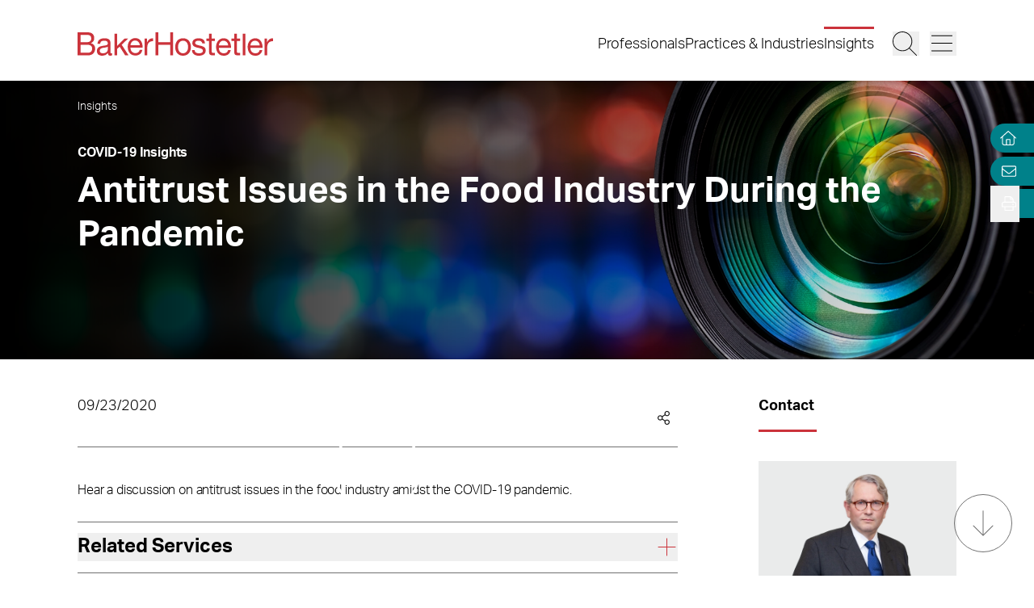

--- FILE ---
content_type: text/html; charset=utf-8
request_url: https://www.bakerlaw.com/insights/antitrust-issues-in-the-food-industry-during-the-pandemic/
body_size: 18617
content:
<!DOCTYPE html><html lang="en" class="text-base font-light md:overflow-y-scroll md:text-lg"><head><meta charSet="utf-8"/><meta property="og:type" content="website"/><meta property="og:locale" content="en_US"/><meta property="og:site_name" content="BakerHostetler"/><title>Antitrust Issues in the Food Industry During the Pandemic | BakerHostetler</title><meta name="robots" content="index,follow"/><meta name="description" content="Discover the latest trends, analysis, and perspectives on diverse legal matters from BakerHostetler."/><meta property="og:title" content="Antitrust Issues in the Food Industry During the Pandemic | BakerHostetler"/><meta property="og:description" content="Discover the latest trends, analysis, and perspectives on diverse legal matters from BakerHostetler."/><meta property="og:url" content="https://www.bakerlaw.com/insights/antitrust-issues-in-the-food-industry-during-the-pandemic/"/><meta property="og:image" content="https://admin.bakerlaw.com/wp-content/uploads/2023/06/Videos_GettyImages-497986520-1024x299.webp"/><link rel="canonical" href="https://www.bakerlaw.com/insights/antitrust-issues-in-the-food-industry-during-the-pandemic/"/><script type="application/ld+json">{"@context":"https://schema.org","@type":"Article","datePublished":"2020-09-23T00:00:00+00:00","description":"Discover the latest trends, analysis, and perspectives on diverse legal matters from BakerHostetler.","mainEntityOfPage":{"@type":"WebPage"},"headline":"Antitrust Issues in the Food Industry During the Pandemic | BakerHostetler","image":["https://admin.bakerlaw.com/wp-content/uploads/2023/06/Videos_GettyImages-497986520-1024x299.webp"],"dateModified":"2023-07-10T17:04:58+00:00"}</script><meta name="google-site-verification" content="psArv4Npe5nqJWRyh4cQ-jVeK8DFKJzUN3SlsqsqBmA"/><meta name="viewport" content="width=device-width, initial-scale=1.0"/><meta http-equiv="x-ua-compatible" content="ie=edge"/><link rel="preload" as="image" imageSrcSet="/_next/image/?url=https%3A%2F%2Fadmin.bakerlaw.com%2Fwp-content%2Fuploads%2F2023%2F06%2FVideos_GettyImages-497986520.webp&amp;w=640&amp;q=100 640w, /_next/image/?url=https%3A%2F%2Fadmin.bakerlaw.com%2Fwp-content%2Fuploads%2F2023%2F06%2FVideos_GettyImages-497986520.webp&amp;w=750&amp;q=100 750w, /_next/image/?url=https%3A%2F%2Fadmin.bakerlaw.com%2Fwp-content%2Fuploads%2F2023%2F06%2FVideos_GettyImages-497986520.webp&amp;w=828&amp;q=100 828w, /_next/image/?url=https%3A%2F%2Fadmin.bakerlaw.com%2Fwp-content%2Fuploads%2F2023%2F06%2FVideos_GettyImages-497986520.webp&amp;w=1080&amp;q=100 1080w, /_next/image/?url=https%3A%2F%2Fadmin.bakerlaw.com%2Fwp-content%2Fuploads%2F2023%2F06%2FVideos_GettyImages-497986520.webp&amp;w=1200&amp;q=100 1200w, /_next/image/?url=https%3A%2F%2Fadmin.bakerlaw.com%2Fwp-content%2Fuploads%2F2023%2F06%2FVideos_GettyImages-497986520.webp&amp;w=1920&amp;q=100 1920w, /_next/image/?url=https%3A%2F%2Fadmin.bakerlaw.com%2Fwp-content%2Fuploads%2F2023%2F06%2FVideos_GettyImages-497986520.webp&amp;w=2048&amp;q=100 2048w, /_next/image/?url=https%3A%2F%2Fadmin.bakerlaw.com%2Fwp-content%2Fuploads%2F2023%2F06%2FVideos_GettyImages-497986520.webp&amp;w=3840&amp;q=100 3840w" imageSizes="100vw" fetchpriority="high"/><link rel="preload" as="image" imageSrcSet="/_next/image/?url=https%3A%2F%2Fadmin.bakerlaw.com%2Fwp-content%2Fuploads%2F2023%2F04%2FHittinger_Carl_385_10365.webp&amp;w=384&amp;q=100 1x, /_next/image/?url=https%3A%2F%2Fadmin.bakerlaw.com%2Fwp-content%2Fuploads%2F2023%2F04%2FHittinger_Carl_385_10365.webp&amp;w=640&amp;q=100 2x" fetchpriority="high"/><link rel="preload" as="image" imageSrcSet="/_next/image/?url=https%3A%2F%2Fadmin.bakerlaw.com%2Fwp-content%2Fuploads%2F2026%2F01%2FGOLDFINGER_Nathaniel_1200x630_4c-1024x538.jpg&amp;w=256&amp;q=100 256w, /_next/image/?url=https%3A%2F%2Fadmin.bakerlaw.com%2Fwp-content%2Fuploads%2F2026%2F01%2FGOLDFINGER_Nathaniel_1200x630_4c-1024x538.jpg&amp;w=384&amp;q=100 384w, /_next/image/?url=https%3A%2F%2Fadmin.bakerlaw.com%2Fwp-content%2Fuploads%2F2026%2F01%2FGOLDFINGER_Nathaniel_1200x630_4c-1024x538.jpg&amp;w=640&amp;q=100 640w, /_next/image/?url=https%3A%2F%2Fadmin.bakerlaw.com%2Fwp-content%2Fuploads%2F2026%2F01%2FGOLDFINGER_Nathaniel_1200x630_4c-1024x538.jpg&amp;w=750&amp;q=100 750w, /_next/image/?url=https%3A%2F%2Fadmin.bakerlaw.com%2Fwp-content%2Fuploads%2F2026%2F01%2FGOLDFINGER_Nathaniel_1200x630_4c-1024x538.jpg&amp;w=828&amp;q=100 828w, /_next/image/?url=https%3A%2F%2Fadmin.bakerlaw.com%2Fwp-content%2Fuploads%2F2026%2F01%2FGOLDFINGER_Nathaniel_1200x630_4c-1024x538.jpg&amp;w=1080&amp;q=100 1080w, /_next/image/?url=https%3A%2F%2Fadmin.bakerlaw.com%2Fwp-content%2Fuploads%2F2026%2F01%2FGOLDFINGER_Nathaniel_1200x630_4c-1024x538.jpg&amp;w=1200&amp;q=100 1200w, /_next/image/?url=https%3A%2F%2Fadmin.bakerlaw.com%2Fwp-content%2Fuploads%2F2026%2F01%2FGOLDFINGER_Nathaniel_1200x630_4c-1024x538.jpg&amp;w=1920&amp;q=100 1920w, /_next/image/?url=https%3A%2F%2Fadmin.bakerlaw.com%2Fwp-content%2Fuploads%2F2026%2F01%2FGOLDFINGER_Nathaniel_1200x630_4c-1024x538.jpg&amp;w=2048&amp;q=100 2048w, /_next/image/?url=https%3A%2F%2Fadmin.bakerlaw.com%2Fwp-content%2Fuploads%2F2026%2F01%2FGOLDFINGER_Nathaniel_1200x630_4c-1024x538.jpg&amp;w=3840&amp;q=100 3840w" imageSizes="(max-width: 768px) 100vw, (max-width: 1024px) 50vw, (max-width: 1280px) 33vw, 25vw" fetchpriority="high"/><link rel="preload" as="image" imageSrcSet="/_next/image/?url=https%3A%2F%2Fadmin.bakerlaw.com%2Fwp-content%2Fuploads%2F2026%2F01%2FFCA-annual-stats_GettyImages-2216575827_1200x630-1024x538.jpg&amp;w=256&amp;q=100 256w, /_next/image/?url=https%3A%2F%2Fadmin.bakerlaw.com%2Fwp-content%2Fuploads%2F2026%2F01%2FFCA-annual-stats_GettyImages-2216575827_1200x630-1024x538.jpg&amp;w=384&amp;q=100 384w, /_next/image/?url=https%3A%2F%2Fadmin.bakerlaw.com%2Fwp-content%2Fuploads%2F2026%2F01%2FFCA-annual-stats_GettyImages-2216575827_1200x630-1024x538.jpg&amp;w=640&amp;q=100 640w, /_next/image/?url=https%3A%2F%2Fadmin.bakerlaw.com%2Fwp-content%2Fuploads%2F2026%2F01%2FFCA-annual-stats_GettyImages-2216575827_1200x630-1024x538.jpg&amp;w=750&amp;q=100 750w, /_next/image/?url=https%3A%2F%2Fadmin.bakerlaw.com%2Fwp-content%2Fuploads%2F2026%2F01%2FFCA-annual-stats_GettyImages-2216575827_1200x630-1024x538.jpg&amp;w=828&amp;q=100 828w, /_next/image/?url=https%3A%2F%2Fadmin.bakerlaw.com%2Fwp-content%2Fuploads%2F2026%2F01%2FFCA-annual-stats_GettyImages-2216575827_1200x630-1024x538.jpg&amp;w=1080&amp;q=100 1080w, /_next/image/?url=https%3A%2F%2Fadmin.bakerlaw.com%2Fwp-content%2Fuploads%2F2026%2F01%2FFCA-annual-stats_GettyImages-2216575827_1200x630-1024x538.jpg&amp;w=1200&amp;q=100 1200w, /_next/image/?url=https%3A%2F%2Fadmin.bakerlaw.com%2Fwp-content%2Fuploads%2F2026%2F01%2FFCA-annual-stats_GettyImages-2216575827_1200x630-1024x538.jpg&amp;w=1920&amp;q=100 1920w, /_next/image/?url=https%3A%2F%2Fadmin.bakerlaw.com%2Fwp-content%2Fuploads%2F2026%2F01%2FFCA-annual-stats_GettyImages-2216575827_1200x630-1024x538.jpg&amp;w=2048&amp;q=100 2048w, /_next/image/?url=https%3A%2F%2Fadmin.bakerlaw.com%2Fwp-content%2Fuploads%2F2026%2F01%2FFCA-annual-stats_GettyImages-2216575827_1200x630-1024x538.jpg&amp;w=3840&amp;q=100 3840w" imageSizes="(max-width: 768px) 100vw, (max-width: 1024px) 50vw, (max-width: 1280px) 33vw, 25vw" fetchpriority="high"/><link rel="preload" as="image" imageSrcSet="/_next/image/?url=https%3A%2F%2Fadmin.bakerlaw.com%2Fwp-content%2Fuploads%2F2026%2F01%2FTrack-GettyImages-955908082_1200x630-1024x538.jpg&amp;w=256&amp;q=100 256w, /_next/image/?url=https%3A%2F%2Fadmin.bakerlaw.com%2Fwp-content%2Fuploads%2F2026%2F01%2FTrack-GettyImages-955908082_1200x630-1024x538.jpg&amp;w=384&amp;q=100 384w, /_next/image/?url=https%3A%2F%2Fadmin.bakerlaw.com%2Fwp-content%2Fuploads%2F2026%2F01%2FTrack-GettyImages-955908082_1200x630-1024x538.jpg&amp;w=640&amp;q=100 640w, /_next/image/?url=https%3A%2F%2Fadmin.bakerlaw.com%2Fwp-content%2Fuploads%2F2026%2F01%2FTrack-GettyImages-955908082_1200x630-1024x538.jpg&amp;w=750&amp;q=100 750w, /_next/image/?url=https%3A%2F%2Fadmin.bakerlaw.com%2Fwp-content%2Fuploads%2F2026%2F01%2FTrack-GettyImages-955908082_1200x630-1024x538.jpg&amp;w=828&amp;q=100 828w, /_next/image/?url=https%3A%2F%2Fadmin.bakerlaw.com%2Fwp-content%2Fuploads%2F2026%2F01%2FTrack-GettyImages-955908082_1200x630-1024x538.jpg&amp;w=1080&amp;q=100 1080w, /_next/image/?url=https%3A%2F%2Fadmin.bakerlaw.com%2Fwp-content%2Fuploads%2F2026%2F01%2FTrack-GettyImages-955908082_1200x630-1024x538.jpg&amp;w=1200&amp;q=100 1200w, /_next/image/?url=https%3A%2F%2Fadmin.bakerlaw.com%2Fwp-content%2Fuploads%2F2026%2F01%2FTrack-GettyImages-955908082_1200x630-1024x538.jpg&amp;w=1920&amp;q=100 1920w, /_next/image/?url=https%3A%2F%2Fadmin.bakerlaw.com%2Fwp-content%2Fuploads%2F2026%2F01%2FTrack-GettyImages-955908082_1200x630-1024x538.jpg&amp;w=2048&amp;q=100 2048w, /_next/image/?url=https%3A%2F%2Fadmin.bakerlaw.com%2Fwp-content%2Fuploads%2F2026%2F01%2FTrack-GettyImages-955908082_1200x630-1024x538.jpg&amp;w=3840&amp;q=100 3840w" imageSizes="(max-width: 768px) 100vw, (max-width: 1024px) 50vw, (max-width: 1280px) 33vw, 25vw" fetchpriority="high"/><link rel="preload" as="image" imageSrcSet="/_next/image/?url=https%3A%2F%2Fadmin.bakerlaw.com%2Fwp-content%2Fuploads%2F2026%2F01%2FSEC_1200x630_3-1024x538.jpg&amp;w=256&amp;q=100 256w, /_next/image/?url=https%3A%2F%2Fadmin.bakerlaw.com%2Fwp-content%2Fuploads%2F2026%2F01%2FSEC_1200x630_3-1024x538.jpg&amp;w=384&amp;q=100 384w, /_next/image/?url=https%3A%2F%2Fadmin.bakerlaw.com%2Fwp-content%2Fuploads%2F2026%2F01%2FSEC_1200x630_3-1024x538.jpg&amp;w=640&amp;q=100 640w, /_next/image/?url=https%3A%2F%2Fadmin.bakerlaw.com%2Fwp-content%2Fuploads%2F2026%2F01%2FSEC_1200x630_3-1024x538.jpg&amp;w=750&amp;q=100 750w, /_next/image/?url=https%3A%2F%2Fadmin.bakerlaw.com%2Fwp-content%2Fuploads%2F2026%2F01%2FSEC_1200x630_3-1024x538.jpg&amp;w=828&amp;q=100 828w, /_next/image/?url=https%3A%2F%2Fadmin.bakerlaw.com%2Fwp-content%2Fuploads%2F2026%2F01%2FSEC_1200x630_3-1024x538.jpg&amp;w=1080&amp;q=100 1080w, /_next/image/?url=https%3A%2F%2Fadmin.bakerlaw.com%2Fwp-content%2Fuploads%2F2026%2F01%2FSEC_1200x630_3-1024x538.jpg&amp;w=1200&amp;q=100 1200w, /_next/image/?url=https%3A%2F%2Fadmin.bakerlaw.com%2Fwp-content%2Fuploads%2F2026%2F01%2FSEC_1200x630_3-1024x538.jpg&amp;w=1920&amp;q=100 1920w, /_next/image/?url=https%3A%2F%2Fadmin.bakerlaw.com%2Fwp-content%2Fuploads%2F2026%2F01%2FSEC_1200x630_3-1024x538.jpg&amp;w=2048&amp;q=100 2048w, /_next/image/?url=https%3A%2F%2Fadmin.bakerlaw.com%2Fwp-content%2Fuploads%2F2026%2F01%2FSEC_1200x630_3-1024x538.jpg&amp;w=3840&amp;q=100 3840w" imageSizes="(max-width: 768px) 100vw, (max-width: 1024px) 50vw, (max-width: 1280px) 33vw, 25vw" fetchpriority="high"/><meta name="next-head-count" content="22"/><link rel="apple-touch-icon" sizes="180x180" href="/favicon/apple-touch-icon.png"/><link rel="icon" type="image/png" sizes="32x32" href="/favicon/favicon-32x32.png"/><link rel="icon" type="image/png" sizes="16x16" href="/favicon/favicon-16x16.png"/><link rel="manifest" href="/favicon/site.webmanifest" crossorigin="use-credentials"/><link rel="mask-icon" href="/favicon/safari-pinned-tab.svg" color="#cb333b"/><link rel="shortcut icon" href="/favicon/favicon.ico"/><meta name="msapplication-TileColor" content="#cb333b"/><meta name="msapplication-config" content="/favicon/browserconfig.xml"/><meta name="theme-color" content="#fff"/><link rel="preconnect" href="https://use.typekit.net" crossorigin /><link rel="preload" href="/_next/static/css/4dfc763029f80545.css" as="style"/><link rel="stylesheet" href="/_next/static/css/4dfc763029f80545.css" data-n-g=""/><link rel="preload" href="/_next/static/css/158c364bec0440f7.css" as="style"/><link rel="stylesheet" href="/_next/static/css/158c364bec0440f7.css" data-n-p=""/><noscript data-n-css=""></noscript><script defer="" nomodule="" src="/_next/static/chunks/polyfills-42372ed130431b0a.js"></script><script defer="" src="/_next/static/chunks/5189.939fcc514bebc47b.js"></script><script src="/_next/static/chunks/webpack-646659c1bef0e489.js" defer=""></script><script src="/_next/static/chunks/framework-945b357d4a851f4b.js" defer=""></script><script src="/_next/static/chunks/main-6d2f77a4512ad2c5.js" defer=""></script><script src="/_next/static/chunks/pages/_app-96b51f36a6550eb2.js" defer=""></script><script src="/_next/static/chunks/6261-8741bb3e75734e0a.js" defer=""></script><script src="/_next/static/chunks/8736-8a79aabcff8c60d4.js" defer=""></script><script src="/_next/static/chunks/3126-66c7622d15863004.js" defer=""></script><script src="/_next/static/chunks/3924-a60eaa977b2d67d0.js" defer=""></script><script src="/_next/static/chunks/2651-0c8ca9cee62088c0.js" defer=""></script><script src="/_next/static/chunks/6760-f486112541546134.js" defer=""></script><script src="/_next/static/chunks/6652-f0115dc4f827d604.js" defer=""></script><script src="/_next/static/chunks/2114-593253ce2c562c0f.js" defer=""></script><script src="/_next/static/chunks/1551-fcdfa48d0c761e51.js" defer=""></script><script src="/_next/static/chunks/7215-c2284cca75c2ca59.js" defer=""></script><script src="/_next/static/chunks/7402-e20eefb4c2656cad.js" defer=""></script><script src="/_next/static/chunks/8825-1b80bc22fcfe908d.js" defer=""></script><script src="/_next/static/chunks/3723-bbdb834dc3f3e750.js" defer=""></script><script src="/_next/static/chunks/pages/insights/%5B%5B...slug%5D%5D-f3d89be0d99286ce.js" defer=""></script><script src="/_next/static/ISrtOIvyJ801apCRTFvRZ/_buildManifest.js" defer=""></script><script src="/_next/static/ISrtOIvyJ801apCRTFvRZ/_ssgManifest.js" defer=""></script><style data-href="https://use.typekit.net/wbi6ufe.css">@import url("https://p.typekit.net/p.css?s=1&k=wbi6ufe&ht=tk&f=14034.14035.14036.14037&a=84481522&app=typekit&e=css");@font-face{font-family:"aktiv-grotesk";src:url("https://use.typekit.net/af/a798a9/000000000000000077359d55/30/l?primer=f592e0a4b9356877842506ce344308576437e4f677d7c9b78ca2162e6cad991a&fvd=n7&v=3") format("woff2"),url("https://use.typekit.net/af/a798a9/000000000000000077359d55/30/d?primer=f592e0a4b9356877842506ce344308576437e4f677d7c9b78ca2162e6cad991a&fvd=n7&v=3") format("woff"),url("https://use.typekit.net/af/a798a9/000000000000000077359d55/30/a?primer=f592e0a4b9356877842506ce344308576437e4f677d7c9b78ca2162e6cad991a&fvd=n7&v=3") format("opentype");font-display:swap;font-style:normal;font-weight:700;font-stretch:normal}@font-face{font-family:"aktiv-grotesk";src:url("https://use.typekit.net/af/8e3d9f/000000000000000077359d58/30/l?primer=f592e0a4b9356877842506ce344308576437e4f677d7c9b78ca2162e6cad991a&fvd=i7&v=3") format("woff2"),url("https://use.typekit.net/af/8e3d9f/000000000000000077359d58/30/d?primer=f592e0a4b9356877842506ce344308576437e4f677d7c9b78ca2162e6cad991a&fvd=i7&v=3") format("woff"),url("https://use.typekit.net/af/8e3d9f/000000000000000077359d58/30/a?primer=f592e0a4b9356877842506ce344308576437e4f677d7c9b78ca2162e6cad991a&fvd=i7&v=3") format("opentype");font-display:swap;font-style:italic;font-weight:700;font-stretch:normal}@font-face{font-family:"aktiv-grotesk";src:url("https://use.typekit.net/af/63d81f/000000000000000077359d5a/30/l?primer=f592e0a4b9356877842506ce344308576437e4f677d7c9b78ca2162e6cad991a&fvd=n3&v=3") format("woff2"),url("https://use.typekit.net/af/63d81f/000000000000000077359d5a/30/d?primer=f592e0a4b9356877842506ce344308576437e4f677d7c9b78ca2162e6cad991a&fvd=n3&v=3") format("woff"),url("https://use.typekit.net/af/63d81f/000000000000000077359d5a/30/a?primer=f592e0a4b9356877842506ce344308576437e4f677d7c9b78ca2162e6cad991a&fvd=n3&v=3") format("opentype");font-display:swap;font-style:normal;font-weight:300;font-stretch:normal}@font-face{font-family:"aktiv-grotesk";src:url("https://use.typekit.net/af/e4f1f2/000000000000000077359d5c/30/l?primer=f592e0a4b9356877842506ce344308576437e4f677d7c9b78ca2162e6cad991a&fvd=i3&v=3") format("woff2"),url("https://use.typekit.net/af/e4f1f2/000000000000000077359d5c/30/d?primer=f592e0a4b9356877842506ce344308576437e4f677d7c9b78ca2162e6cad991a&fvd=i3&v=3") format("woff"),url("https://use.typekit.net/af/e4f1f2/000000000000000077359d5c/30/a?primer=f592e0a4b9356877842506ce344308576437e4f677d7c9b78ca2162e6cad991a&fvd=i3&v=3") format("opentype");font-display:swap;font-style:italic;font-weight:300;font-stretch:normal}.tk-aktiv-grotesk{font-family:"aktiv-grotesk",sans-serif}</style></head><body><div id="__next"><a href="#page-content" class="SkipToContent_skip__YR1vo">Skip to Main Content</a><header role="banner" class="container fixed left-1/2 top-0 z-50 flex min-h-[65px] -translate-x-1/2 justify-between bg-white shadow md:min-h-[100px]"><div class="mb-4 flex w-full items-end justify-between md:mb-7"><a aria-label="Back to Home" class="border-b-0" href="/"><figure></figure></a><div class="inline-flex items-end"><nav class="ml-auto hidden items-center md:inline-flex" aria-label="Header Menu"><ul class="ml-auto mr-5 inline-flex gap-x-5 flex-column"><li class="group relative"><a target="_self" class="hover:text-black border-b-0 before:h-[3px] before:bg-red-500 before:absolute before:w-0 before:-top-2 hover:before:w-full before:transition-all before:duration-300 before:delay-100" href="/professionals/">Professionals</a></li><li class="group relative"><a target="_self" class="hover:text-black border-b-0 before:h-[3px] before:bg-red-500 before:absolute before:w-0 before:-top-2 hover:before:w-full before:transition-all before:duration-300 before:delay-100" href="/services/">Practices &amp; Industries</a></li><li class="group relative"><a target="_self" class="before:!w-full hover:text-black border-b-0 before:h-[3px] before:bg-red-500 before:absolute before:w-0 before:-top-2 hover:before:w-full before:transition-all before:duration-300 before:delay-100" href="/insights/">Insights</a></li></ul></nav><button class="mr-3 w-[27px] md:w-[33px]" aria-label="Search Button"><svg fill="currentColor" viewBox="0 0 512 512" aria-hidden="true" class="h-[24px] w-[24px] md:h-[30px] md:w-[30px]"><title>Search</title><path d="M509.7 498.3l-149.2-149.2C394.8 312.1 415.1 262.6 415.1 208c0-114.9-93.13-208-208-208S-.0002 93.13-.0002 208S93.12 416 207.1 416c54.55 0 104.1-21.17 141.2-55.54l149.2 149.2C499.9 511.2 501.9 512 503.1 512s4.094-.7813 5.656-2.344C512.8 506.5 512.8 501.5 509.7 498.3zM207.1 400c-105.9 0-192-86.13-192-192s86.13-192 192-192s192 86.13 192 192S313.9 400 207.1 400z"></path></svg></button><button class="w-[27px] md:w-[33px]" aria-label="Menu Button"><svg fill="currentColor" viewBox="0 0 448 512" aria-hidden="true" class="h-[24px] w-[24px] md:h-[30px] md:w-[30px]"><title>Menu</title><path d="M0 88C0 83.58 3.582 80 8 80H440C444.4 80 448 83.58 448 88C448 92.42 444.4 96 440 96H8C3.582 96 0 92.42 0 88zM0 248C0 243.6 3.582 240 8 240H440C444.4 240 448 243.6 448 248C448 252.4 444.4 256 440 256H8C3.582 256 0 252.4 0 248zM440 416H8C3.582 416 0 412.4 0 408C0 403.6 3.582 400 8 400H440C444.4 400 448 403.6 448 408C448 412.4 444.4 416 440 416z"></path></svg></button></div></div></header><section aria-label="Overlay Menu" class="fixed right-0 top-[65px] z-40 h-screen max-w-[100vw] bg-gray-200 shadow transition-all duration-700 ease-in-out md:top-[100px] 4xl:right-outer-gap w-0" data-headlessui-state=""><div class="overflow-y-auto px-mobile md:px-6" id="headlessui-popover-panel-:R5qt6:" tabindex="-1" style="--button-width:0px" data-headlessui-state=""></div></section><span hidden="" style="position:fixed;top:1px;left:1px;width:1px;height:0;padding:0;margin:-1px;overflow:hidden;clip:rect(0, 0, 0, 0);white-space:nowrap;border-width:0;display:none"></span><section aria-label="Overlay Search" class="fixed right-0 top-[65px] z-40 h-screen max-w-[100vw] bg-gray-200 shadow transition-all duration-700 ease-in-out md:top-[100px] 4xl:right-outer-gap w-0" data-headlessui-state=""><div class="px-mobile md:px-6" id="headlessui-popover-panel-:R5ut6:" tabindex="-1" style="--button-width:0px" data-headlessui-state=""></div></section><span hidden="" style="position:fixed;top:1px;left:1px;width:1px;height:0;padding:0;margin:-1px;overflow:hidden;clip:rect(0, 0, 0, 0);white-space:nowrap;border-width:0;display:none"></span><div class="mt-[65px] flex flex-1 flex-col md:mt-[100px]"><section class="container relative mb-8 flex min-h-[275px] w-full flex-col items-start justify-start py-6 md:mb-10 md:min-h-[345px] md:pt-4 text-white hover:text-white hover:border-white" aria-label="Page Header" role="banner"><div class="Image_image__a3IOa absolute left-0 top-0 h-full w-full object-cover Image_hasImageFill__oJnmL"><img alt="Featured Image of Antitrust Issues in the Food Industry During the Pandemic" fetchpriority="high" decoding="async" data-nimg="fill" class="Image_imageFill__0p_aD" style="position:absolute;height:100%;width:100%;left:0;top:0;right:0;bottom:0;color:transparent" sizes="100vw" srcSet="/_next/image/?url=https%3A%2F%2Fadmin.bakerlaw.com%2Fwp-content%2Fuploads%2F2023%2F06%2FVideos_GettyImages-497986520.webp&amp;w=640&amp;q=100 640w, /_next/image/?url=https%3A%2F%2Fadmin.bakerlaw.com%2Fwp-content%2Fuploads%2F2023%2F06%2FVideos_GettyImages-497986520.webp&amp;w=750&amp;q=100 750w, /_next/image/?url=https%3A%2F%2Fadmin.bakerlaw.com%2Fwp-content%2Fuploads%2F2023%2F06%2FVideos_GettyImages-497986520.webp&amp;w=828&amp;q=100 828w, /_next/image/?url=https%3A%2F%2Fadmin.bakerlaw.com%2Fwp-content%2Fuploads%2F2023%2F06%2FVideos_GettyImages-497986520.webp&amp;w=1080&amp;q=100 1080w, /_next/image/?url=https%3A%2F%2Fadmin.bakerlaw.com%2Fwp-content%2Fuploads%2F2023%2F06%2FVideos_GettyImages-497986520.webp&amp;w=1200&amp;q=100 1200w, /_next/image/?url=https%3A%2F%2Fadmin.bakerlaw.com%2Fwp-content%2Fuploads%2F2023%2F06%2FVideos_GettyImages-497986520.webp&amp;w=1920&amp;q=100 1920w, /_next/image/?url=https%3A%2F%2Fadmin.bakerlaw.com%2Fwp-content%2Fuploads%2F2023%2F06%2FVideos_GettyImages-497986520.webp&amp;w=2048&amp;q=100 2048w, /_next/image/?url=https%3A%2F%2Fadmin.bakerlaw.com%2Fwp-content%2Fuploads%2F2023%2F06%2FVideos_GettyImages-497986520.webp&amp;w=3840&amp;q=100 3840w" src="/_next/image/?url=https%3A%2F%2Fadmin.bakerlaw.com%2Fwp-content%2Fuploads%2F2023%2F06%2FVideos_GettyImages-497986520.webp&amp;w=3840&amp;q=100"/></div><div class="absolute left-0 top-0 h-full w-full bg-gradient-to-r from-black to-transparent opacity-100 bg-blend-multiply"></div><div class="z-10"><nav aria-label="Breadcrumb Navigation" class="z-10"><ul class="hidden gap-1 lg:inline-flex mb-7"><li class="after:ml-1 after:text-xs after:content-[&#x27;—&#x27;] after:last:hidden"><a class="border-b-0 text-xs hover:border-b hover:border-black text-white hover:text-white hover:border-white" href="/insights/"><span class="RichText_richtext__0_pny">Insights</span></a></li></ul></nav><span class="mb-2 block max-w-9/10 text-sm font-bold md:max-w-none text-white hover:text-white hover:border-white">COVID-19 Insights</span><h1 class="max-w-9/10 md:max-w-none">Antitrust Issues in the Food Industry During the Pandemic</h1></div></section><main id="page-content"><div class="container mb-6 xl:mb-16"><div class="gap-8 xl:grid xl:grid-cols-12"><div class="xl:col-span-9 xl:mr-[5vw]"><section aria-label="Post Meta" class="relative mb-6 flex w-full flex-wrap items-center justify-between border-b border-gray-400 pb-2"><span class="RichText_richtext__0_pny">09/23/2020</span><div class="group relative right-0 inline-flex cursor-pointer items-center xl:absolute"><div class="mr-2 group-hover:flex xl:hidden"><button class="react-share__ShareButton mr-1" style="background-color:transparent;border:none;padding:0;font:inherit;color:inherit;cursor:pointer"><svg viewBox="0 0 64 64" width="32" height="32"><circle cx="32" cy="32" r="32" fill="#0077B5"></circle><path d="M20.4,44h5.4V26.6h-5.4V44z M23.1,18c-1.7,0-3.1,1.4-3.1,3.1c0,1.7,1.4,3.1,3.1,3.1 c1.7,0,3.1-1.4,3.1-3.1C26.2,19.4,24.8,18,23.1,18z M39.5,26.2c-2.6,0-4.4,1.4-5.1,2.8h-0.1v-2.4h-5.2V44h5.4v-8.6 c0-2.3,0.4-4.5,3.2-4.5c2.8,0,2.8,2.6,2.8,4.6V44H46v-9.5C46,29.8,45,26.2,39.5,26.2z" fill="white"></path></svg></button><button class="react-share__ShareButton" style="background-color:transparent;border:none;padding:0;font:inherit;color:inherit;cursor:pointer"><svg viewBox="0 0 64 64" width="32" height="32" class="mr-1"><circle cx="32" cy="32" r="32" fill="#000000"></circle><path d="M 41.116 18.375 h 4.962 l -10.8405 12.39 l 12.753 16.86 H 38.005 l -7.821 -10.2255 L 21.235 47.625 H 16.27 l 11.595 -13.2525 L 15.631 18.375 H 25.87 l 7.0695 9.3465 z m -1.7415 26.28 h 2.7495 L 24.376 21.189 H 21.4255 z" fill="white"></path></svg></button><button class="react-share__ShareButton" style="background-color:transparent;border:none;padding:0;font:inherit;color:inherit;cursor:pointer"><svg viewBox="0 0 64 64" width="32" height="32"><circle cx="32" cy="32" r="32" fill="#0965FE"></circle><path d="M34.1,47V33.3h4.6l0.7-5.3h-5.3v-3.4c0-1.5,0.4-2.6,2.6-2.6l2.8,0v-4.8c-0.5-0.1-2.2-0.2-4.1-0.2 c-4.1,0-6.9,2.5-6.9,7V28H24v5.3h4.6V47H34.1z" fill="white"></path></svg></button></div><svg fill="currentColor" viewBox="0 0 448 512" aria-hidden="true" class="mr-2 hidden h-[17px] w-[17px] xl:block"><title>Share</title><path d="M352 320c-28.6 0-54.2 12.5-71.8 32.3l-95.5-59.7c9.6-23.4 9.7-49.8 0-73.2l95.5-59.7c17.6 19.8 43.2 32.3 71.8 32.3 53 0 96-43 96-96S405 0 352 0s-96 43-96 96c0 13 2.6 25.3 7.2 36.6l-95.5 59.7C150.2 172.5 124.6 160 96 160c-53 0-96 43-96 96s43 96 96 96c28.6 0 54.2-12.5 71.8-32.3l95.5 59.7c-4.7 11.3-7.2 23.6-7.2 36.6 0 53 43 96 96 96s96-43 96-96c-.1-53-43.1-96-96.1-96zm0-288c35.3 0 64 28.7 64 64s-28.7 64-64 64-64-28.7-64-64 28.7-64 64-64zM96 320c-35.3 0-64-28.7-64-64s28.7-64 64-64 64 28.7 64 64-28.7 64-64 64zm256 160c-35.3 0-64-28.7-64-64s28.7-64 64-64 64 28.7 64 64-28.7 64-64 64z"></path></svg></div></section><hr/><div class="widget related-services border-b border-gray-400 scroll-mt-24" role="region" aria-label="Related Services"><div class="widget-title py-3 group"><button class="flex items-center justify-between w-full [&amp;&gt;h2]:mb-0 [&amp;&gt;h3]:mb-0 text-left [&amp;&gt;h2]:mr-1 [&amp;&gt;h3]:mr-1 [&amp;&gt;h2]:text-base [&amp;&gt;h3]:text-sm [&amp;&gt;h4]:text-xs [&amp;&gt;h5]:text-xs [&amp;&gt;h6]:text-xs [&amp;&gt;h2]:md:text-2xl [&amp;&gt;h3]:md:text-xl [&amp;&gt;h4]:md:text-lg [&amp;&gt;h5]:md:text-base [&amp;&gt;h6]:md:text-sm" id="headlessui-disclosure-button-:R8ol7d6:" type="button" aria-expanded="false" data-headlessui-state=""><h2>Related Services</h2><svg fill="currentColor" viewBox="0 0 448 512" aria-hidden="true" class="h-4 min-h-4 w-4 min-w-4 fill-red-500 transition-all delay-75 duration-300 group-hover:rotate-90 md:h-6 md:w-6"><title>Plus</title><path d="M432 256C432 260.4 428.4 264 424 264h-192v192c0 4.422-3.578 8.006-8 8.006S216 460.4 216 456v-192h-192c-4.422 0-8-3.572-8-7.994C16 251.6 19.58 248 24 248h192v-192c0-4.422 3.578-7.994 8-7.994S232 51.58 232 56v192h192C428.4 248 432 251.6 432 256z"></path></svg></button></div></div></div><aside class="mt-14 xl:col-span-3 xl:mt-0"><section aria-label="Contact" class="mb-6 border-b border-gray-400 pb-7"><h2 class="relative after:absolute after:-bottom-4 after:left-0 after:box-content after:h-[3px] after:w-16 after:bg-red-500 mb-10 md:mb-12 !mb-12 text-base">Contact</h2><div class="row-auto grid grid-cols-1 gap-8 sm:grid-cols-2 md:gap-10 xl:grid-cols-1"><div><a class="relative block w-full border-b-0 after:box-content after:block after:pt-[58%]" aria-label="Read more about Carl W. Hittinger" href="/professionals/carl-w-hittinger/"><div class="absolute h-full w-full bg-gray-300"></div><div class="Image_image__a3IOa absolute top-0 mx-auto flex h-full w-full justify-center overflow-hidden pt-2 [&amp;&gt;img]:absolute [&amp;&gt;img]:h-full [&amp;&gt;img]:w-auto [&amp;&gt;img]:origin-top [&amp;&gt;img]:object-cover [&amp;&gt;img]:transition-transform [&amp;&gt;img]:duration-300 [&amp;&gt;img]:hover:scale-[1.03]"><img alt="Carl W. Hittinger" fetchpriority="high" width="282" height="165" decoding="async" data-nimg="1" class="" style="color:transparent" srcSet="/_next/image/?url=https%3A%2F%2Fadmin.bakerlaw.com%2Fwp-content%2Fuploads%2F2023%2F04%2FHittinger_Carl_385_10365.webp&amp;w=384&amp;q=100 1x, /_next/image/?url=https%3A%2F%2Fadmin.bakerlaw.com%2Fwp-content%2Fuploads%2F2023%2F04%2FHittinger_Carl_385_10365.webp&amp;w=640&amp;q=100 2x" src="/_next/image/?url=https%3A%2F%2Fadmin.bakerlaw.com%2Fwp-content%2Fuploads%2F2023%2F04%2FHittinger_Carl_385_10365.webp&amp;w=640&amp;q=100"/></div></a><div class="mt-2"><a class="relative mb-2 border-b-0 font-bold after:absolute after:bottom-0 after:box-content after:block after:h-[1px] after:w-0 after:bg-red-500 after:transition-all after:delay-100 after:duration-200 after:hover:w-full" href="/professionals/carl-w-hittinger/">Carl W. Hittinger</a><p class="mb-3">Partner</p><a class="leading-none" href="/offices/philadelphia/"><span class="RichText_richtext__0_pny">Philadelphia</span></a><a class="block border-b-0 hover:text-black" href="tel:+1.215.564.2898">T <!-- -->+1.215.564.2898</a><a class="leading-none" href="/offices/washington-d-c/"><span class="RichText_richtext__0_pny">Washington, D.C.</span></a><a class="block border-b-0 hover:text-black" href="tel:+1.202.861.1774">T <!-- -->+1.202.861.1774</a><div><a class="leading-none" href="mailto:chittinger@bakerlaw.com">Email</a></div></div></div></div></section></aside></div></div><section aria-label="Featured Insights" class="bg-black pb-18 pl-mobile pt-12 xl:container md:pl-desktop"><div style="opacity:0"><div class="mb-18 xl:mb-10 2xl:mb-18"><h2 class="relative after:absolute after:-bottom-4 after:left-0 after:box-content after:h-[3px] after:w-16 after:bg-red-500 mb-10 md:mb-12 text-white">Featured Insights</h2></div></div><div style="opacity:0;transform:translateY(50%)"><div class="grid auto-cols-[minmax(340px,_1fr)] grid-flow-col overflow-y-hidden overflow-x-visible whitespace-nowrap scrollbar-hide xl:grid-flow-row xl:gap-4 xl:whitespace-normal 2xl:gap-8 xl:grid-cols-4 pb-5 xl:pb-0"><div class="group relative mr-3 inline-block aspect-[3/4] min-h-[380px] whitespace-normal bg-white xl:mr-0 xl:block xl:w-full 2xl:w-auto max-w-[328px] xl:max-w-none"><a class="absolute left-0 top-0 h-full w-full border-b-0 text-black hover:text-black" target="" href="/insights/cleveland-jewish-news-profiles-nathaniel-goldfinger/"><div class="relative h-[40%]"><div class="Image_image__a3IOa relative h-full w-full overflow-hidden image:transition-transform image:delay-100 image:duration-300 image:group-hover:scale-[1.08] Image_hasImageFill__oJnmL"><img alt="&lt;em&gt;Cleveland Jewish News&lt;/em&gt; Profiles Nathaniel Goldfinger" fetchpriority="high" decoding="async" data-nimg="fill" class="Image_imageFill__0p_aD" style="position:absolute;height:100%;width:100%;left:0;top:0;right:0;bottom:0;color:transparent" sizes="(max-width: 768px) 100vw, (max-width: 1024px) 50vw, (max-width: 1280px) 33vw, 25vw" srcSet="/_next/image/?url=https%3A%2F%2Fadmin.bakerlaw.com%2Fwp-content%2Fuploads%2F2026%2F01%2FGOLDFINGER_Nathaniel_1200x630_4c-1024x538.jpg&amp;w=256&amp;q=100 256w, /_next/image/?url=https%3A%2F%2Fadmin.bakerlaw.com%2Fwp-content%2Fuploads%2F2026%2F01%2FGOLDFINGER_Nathaniel_1200x630_4c-1024x538.jpg&amp;w=384&amp;q=100 384w, /_next/image/?url=https%3A%2F%2Fadmin.bakerlaw.com%2Fwp-content%2Fuploads%2F2026%2F01%2FGOLDFINGER_Nathaniel_1200x630_4c-1024x538.jpg&amp;w=640&amp;q=100 640w, /_next/image/?url=https%3A%2F%2Fadmin.bakerlaw.com%2Fwp-content%2Fuploads%2F2026%2F01%2FGOLDFINGER_Nathaniel_1200x630_4c-1024x538.jpg&amp;w=750&amp;q=100 750w, /_next/image/?url=https%3A%2F%2Fadmin.bakerlaw.com%2Fwp-content%2Fuploads%2F2026%2F01%2FGOLDFINGER_Nathaniel_1200x630_4c-1024x538.jpg&amp;w=828&amp;q=100 828w, /_next/image/?url=https%3A%2F%2Fadmin.bakerlaw.com%2Fwp-content%2Fuploads%2F2026%2F01%2FGOLDFINGER_Nathaniel_1200x630_4c-1024x538.jpg&amp;w=1080&amp;q=100 1080w, /_next/image/?url=https%3A%2F%2Fadmin.bakerlaw.com%2Fwp-content%2Fuploads%2F2026%2F01%2FGOLDFINGER_Nathaniel_1200x630_4c-1024x538.jpg&amp;w=1200&amp;q=100 1200w, /_next/image/?url=https%3A%2F%2Fadmin.bakerlaw.com%2Fwp-content%2Fuploads%2F2026%2F01%2FGOLDFINGER_Nathaniel_1200x630_4c-1024x538.jpg&amp;w=1920&amp;q=100 1920w, /_next/image/?url=https%3A%2F%2Fadmin.bakerlaw.com%2Fwp-content%2Fuploads%2F2026%2F01%2FGOLDFINGER_Nathaniel_1200x630_4c-1024x538.jpg&amp;w=2048&amp;q=100 2048w, /_next/image/?url=https%3A%2F%2Fadmin.bakerlaw.com%2Fwp-content%2Fuploads%2F2026%2F01%2FGOLDFINGER_Nathaniel_1200x630_4c-1024x538.jpg&amp;w=3840&amp;q=100 3840w" src="/_next/image/?url=https%3A%2F%2Fadmin.bakerlaw.com%2Fwp-content%2Fuploads%2F2026%2F01%2FGOLDFINGER_Nathaniel_1200x630_4c-1024x538.jpg&amp;w=3840&amp;q=100"/></div></div><div class="flex h-[60%] flex-col justify-between px-4 py-4 3xl:py-5"><div><p class="mb-1 text-sm font-bold">News</p><p class="RichText_richtext__0_pny !mb-0 line-clamp-3 text-lg leading-6 text-black 3xl:text-2xl"><em>Cleveland Jewish News</em> Profiles Nathaniel Goldfinger</p><p class="RichText_richtext__0_pny mt-1 text-sm">01/30/2026<span class="px-2">|</span>1 minute read</p></div><svg fill="currentColor" viewBox="0 0 512 512" aria-hidden="true" class="transition-translate h-[24px] w-[24px] fill-red-500 duration-300 group-hover:translate-x-2/3 group-hover:delay-100"><title>Arrow Right</title><path d="M509.7 261.7c3.125-3.125 3.125-8.188 0-11.31l-152-152C356.1 96.78 354.1 95.1 352 95.1s-4.094 .7813-5.656 2.344c-3.125 3.125-3.125 8.188 0 11.31l138.3 138.3H8c-4.406 0-8 3.578-8 8C0 260.4 3.594 263.1 8 263.1h476.7l-138.3 138.3c-3.125 3.125-3.125 8.188 0 11.31s8.188 3.125 11.31 0L509.7 261.7z"></path></svg></div></a></div><div class="group relative mr-3 inline-block aspect-[3/4] min-h-[380px] whitespace-normal bg-white xl:mr-0 xl:block xl:w-full 2xl:w-auto max-w-[328px] xl:max-w-none"><a class="absolute left-0 top-0 h-full w-full border-b-0 text-black hover:text-black" target="" href="/insights/doj-reports-highest-ever-false-claims-act-recoveries-in-fy-2025-exceeding-6-8-billion/"><div class="relative h-[40%]"><div class="Image_image__a3IOa relative h-full w-full overflow-hidden image:transition-transform image:delay-100 image:duration-300 image:group-hover:scale-[1.08] Image_hasImageFill__oJnmL"><img alt="DOJ Reports Highest-Ever False Claims Act Recoveries in FY 2025, Exceeding $6.8 Billion" fetchpriority="high" decoding="async" data-nimg="fill" class="Image_imageFill__0p_aD" style="position:absolute;height:100%;width:100%;left:0;top:0;right:0;bottom:0;color:transparent" sizes="(max-width: 768px) 100vw, (max-width: 1024px) 50vw, (max-width: 1280px) 33vw, 25vw" srcSet="/_next/image/?url=https%3A%2F%2Fadmin.bakerlaw.com%2Fwp-content%2Fuploads%2F2026%2F01%2FFCA-annual-stats_GettyImages-2216575827_1200x630-1024x538.jpg&amp;w=256&amp;q=100 256w, /_next/image/?url=https%3A%2F%2Fadmin.bakerlaw.com%2Fwp-content%2Fuploads%2F2026%2F01%2FFCA-annual-stats_GettyImages-2216575827_1200x630-1024x538.jpg&amp;w=384&amp;q=100 384w, /_next/image/?url=https%3A%2F%2Fadmin.bakerlaw.com%2Fwp-content%2Fuploads%2F2026%2F01%2FFCA-annual-stats_GettyImages-2216575827_1200x630-1024x538.jpg&amp;w=640&amp;q=100 640w, /_next/image/?url=https%3A%2F%2Fadmin.bakerlaw.com%2Fwp-content%2Fuploads%2F2026%2F01%2FFCA-annual-stats_GettyImages-2216575827_1200x630-1024x538.jpg&amp;w=750&amp;q=100 750w, /_next/image/?url=https%3A%2F%2Fadmin.bakerlaw.com%2Fwp-content%2Fuploads%2F2026%2F01%2FFCA-annual-stats_GettyImages-2216575827_1200x630-1024x538.jpg&amp;w=828&amp;q=100 828w, /_next/image/?url=https%3A%2F%2Fadmin.bakerlaw.com%2Fwp-content%2Fuploads%2F2026%2F01%2FFCA-annual-stats_GettyImages-2216575827_1200x630-1024x538.jpg&amp;w=1080&amp;q=100 1080w, /_next/image/?url=https%3A%2F%2Fadmin.bakerlaw.com%2Fwp-content%2Fuploads%2F2026%2F01%2FFCA-annual-stats_GettyImages-2216575827_1200x630-1024x538.jpg&amp;w=1200&amp;q=100 1200w, /_next/image/?url=https%3A%2F%2Fadmin.bakerlaw.com%2Fwp-content%2Fuploads%2F2026%2F01%2FFCA-annual-stats_GettyImages-2216575827_1200x630-1024x538.jpg&amp;w=1920&amp;q=100 1920w, /_next/image/?url=https%3A%2F%2Fadmin.bakerlaw.com%2Fwp-content%2Fuploads%2F2026%2F01%2FFCA-annual-stats_GettyImages-2216575827_1200x630-1024x538.jpg&amp;w=2048&amp;q=100 2048w, /_next/image/?url=https%3A%2F%2Fadmin.bakerlaw.com%2Fwp-content%2Fuploads%2F2026%2F01%2FFCA-annual-stats_GettyImages-2216575827_1200x630-1024x538.jpg&amp;w=3840&amp;q=100 3840w" src="/_next/image/?url=https%3A%2F%2Fadmin.bakerlaw.com%2Fwp-content%2Fuploads%2F2026%2F01%2FFCA-annual-stats_GettyImages-2216575827_1200x630-1024x538.jpg&amp;w=3840&amp;q=100"/></div></div><div class="flex h-[60%] flex-col justify-between px-4 py-4 3xl:py-5"><div><p class="mb-1 text-sm font-bold">Alert</p><p class="RichText_richtext__0_pny !mb-0 line-clamp-3 text-lg leading-6 text-black 3xl:text-2xl">DOJ Reports Highest-Ever False Claims Act Recoveries in FY 2025, Exceeding $6.8 Billion</p><p class="RichText_richtext__0_pny mt-1 text-sm">01/29/2026<span class="px-2">|</span>3 minute read</p></div><svg fill="currentColor" viewBox="0 0 512 512" aria-hidden="true" class="transition-translate h-[24px] w-[24px] fill-red-500 duration-300 group-hover:translate-x-2/3 group-hover:delay-100"><title>Arrow Right</title><path d="M509.7 261.7c3.125-3.125 3.125-8.188 0-11.31l-152-152C356.1 96.78 354.1 95.1 352 95.1s-4.094 .7813-5.656 2.344c-3.125 3.125-3.125 8.188 0 11.31l138.3 138.3H8c-4.406 0-8 3.578-8 8C0 260.4 3.594 263.1 8 263.1h476.7l-138.3 138.3c-3.125 3.125-3.125 8.188 0 11.31s8.188 3.125 11.31 0L509.7 261.7z"></path></svg></div></a></div><div class="group relative mr-3 inline-block aspect-[3/4] min-h-[380px] whitespace-normal bg-white xl:mr-0 xl:block xl:w-full 2xl:w-auto max-w-[328px] xl:max-w-none"><a class="absolute left-0 top-0 h-full w-full border-b-0 text-black hover:text-black" target="" href="/insights/the-ftc-dusts-off-the-2004-era-sports-agent-responsibility-and-trust-act-for-the-benefit-of-student-athletes/"><div class="relative h-[40%]"><div class="Image_image__a3IOa relative h-full w-full overflow-hidden image:transition-transform image:delay-100 image:duration-300 image:group-hover:scale-[1.08] Image_hasImageFill__oJnmL"><img alt="The FTC Dusts Off the 2004-Era Sports Agent Responsibility and Trust Act for the Benefit of Student-Athletes" fetchpriority="high" decoding="async" data-nimg="fill" class="Image_imageFill__0p_aD" style="position:absolute;height:100%;width:100%;left:0;top:0;right:0;bottom:0;color:transparent" sizes="(max-width: 768px) 100vw, (max-width: 1024px) 50vw, (max-width: 1280px) 33vw, 25vw" srcSet="/_next/image/?url=https%3A%2F%2Fadmin.bakerlaw.com%2Fwp-content%2Fuploads%2F2026%2F01%2FTrack-GettyImages-955908082_1200x630-1024x538.jpg&amp;w=256&amp;q=100 256w, /_next/image/?url=https%3A%2F%2Fadmin.bakerlaw.com%2Fwp-content%2Fuploads%2F2026%2F01%2FTrack-GettyImages-955908082_1200x630-1024x538.jpg&amp;w=384&amp;q=100 384w, /_next/image/?url=https%3A%2F%2Fadmin.bakerlaw.com%2Fwp-content%2Fuploads%2F2026%2F01%2FTrack-GettyImages-955908082_1200x630-1024x538.jpg&amp;w=640&amp;q=100 640w, /_next/image/?url=https%3A%2F%2Fadmin.bakerlaw.com%2Fwp-content%2Fuploads%2F2026%2F01%2FTrack-GettyImages-955908082_1200x630-1024x538.jpg&amp;w=750&amp;q=100 750w, /_next/image/?url=https%3A%2F%2Fadmin.bakerlaw.com%2Fwp-content%2Fuploads%2F2026%2F01%2FTrack-GettyImages-955908082_1200x630-1024x538.jpg&amp;w=828&amp;q=100 828w, /_next/image/?url=https%3A%2F%2Fadmin.bakerlaw.com%2Fwp-content%2Fuploads%2F2026%2F01%2FTrack-GettyImages-955908082_1200x630-1024x538.jpg&amp;w=1080&amp;q=100 1080w, /_next/image/?url=https%3A%2F%2Fadmin.bakerlaw.com%2Fwp-content%2Fuploads%2F2026%2F01%2FTrack-GettyImages-955908082_1200x630-1024x538.jpg&amp;w=1200&amp;q=100 1200w, /_next/image/?url=https%3A%2F%2Fadmin.bakerlaw.com%2Fwp-content%2Fuploads%2F2026%2F01%2FTrack-GettyImages-955908082_1200x630-1024x538.jpg&amp;w=1920&amp;q=100 1920w, /_next/image/?url=https%3A%2F%2Fadmin.bakerlaw.com%2Fwp-content%2Fuploads%2F2026%2F01%2FTrack-GettyImages-955908082_1200x630-1024x538.jpg&amp;w=2048&amp;q=100 2048w, /_next/image/?url=https%3A%2F%2Fadmin.bakerlaw.com%2Fwp-content%2Fuploads%2F2026%2F01%2FTrack-GettyImages-955908082_1200x630-1024x538.jpg&amp;w=3840&amp;q=100 3840w" src="/_next/image/?url=https%3A%2F%2Fadmin.bakerlaw.com%2Fwp-content%2Fuploads%2F2026%2F01%2FTrack-GettyImages-955908082_1200x630-1024x538.jpg&amp;w=3840&amp;q=100"/></div></div><div class="flex h-[60%] flex-col justify-between px-4 py-4 3xl:py-5"><div><p class="mb-1 text-sm font-bold">Alert</p><p class="RichText_richtext__0_pny !mb-0 line-clamp-3 text-lg leading-6 text-black 3xl:text-2xl">The FTC Dusts Off the 2004-Era Sports Agent Responsibility and Trust Act for the Benefit of Student-Athletes</p><p class="RichText_richtext__0_pny mt-1 text-sm">01/29/2026<span class="px-2">|</span>6 minute read</p></div><svg fill="currentColor" viewBox="0 0 512 512" aria-hidden="true" class="transition-translate h-[24px] w-[24px] fill-red-500 duration-300 group-hover:translate-x-2/3 group-hover:delay-100"><title>Arrow Right</title><path d="M509.7 261.7c3.125-3.125 3.125-8.188 0-11.31l-152-152C356.1 96.78 354.1 95.1 352 95.1s-4.094 .7813-5.656 2.344c-3.125 3.125-3.125 8.188 0 11.31l138.3 138.3H8c-4.406 0-8 3.578-8 8C0 260.4 3.594 263.1 8 263.1h476.7l-138.3 138.3c-3.125 3.125-3.125 8.188 0 11.31s8.188 3.125 11.31 0L509.7 261.7z"></path></svg></div></a></div><div class="group relative mr-3 inline-block aspect-[3/4] min-h-[380px] whitespace-normal bg-white xl:mr-0 xl:block xl:w-full 2xl:w-auto max-w-[328px] xl:max-w-none"><a class="absolute left-0 top-0 h-full w-full border-b-0 text-black hover:text-black" target="" href="/insights/back-to-basics-and-staying-under-the-radar-general-counsels-guide-to-sec-enforcement-under-trump-2-0-corporate-counsel/"><div class="relative h-[40%]"><div class="Image_image__a3IOa relative h-full w-full overflow-hidden image:transition-transform image:delay-100 image:duration-300 image:group-hover:scale-[1.08] Image_hasImageFill__oJnmL"><img alt="Back to Basics and Staying Under the Radar: General Counsel’s Guide to SEC Enforcement Under Trump 2.0 (&lt;em&gt;Corporate Counsel&lt;/em&gt;)" fetchpriority="high" decoding="async" data-nimg="fill" class="Image_imageFill__0p_aD" style="position:absolute;height:100%;width:100%;left:0;top:0;right:0;bottom:0;color:transparent" sizes="(max-width: 768px) 100vw, (max-width: 1024px) 50vw, (max-width: 1280px) 33vw, 25vw" srcSet="/_next/image/?url=https%3A%2F%2Fadmin.bakerlaw.com%2Fwp-content%2Fuploads%2F2026%2F01%2FSEC_1200x630_3-1024x538.jpg&amp;w=256&amp;q=100 256w, /_next/image/?url=https%3A%2F%2Fadmin.bakerlaw.com%2Fwp-content%2Fuploads%2F2026%2F01%2FSEC_1200x630_3-1024x538.jpg&amp;w=384&amp;q=100 384w, /_next/image/?url=https%3A%2F%2Fadmin.bakerlaw.com%2Fwp-content%2Fuploads%2F2026%2F01%2FSEC_1200x630_3-1024x538.jpg&amp;w=640&amp;q=100 640w, /_next/image/?url=https%3A%2F%2Fadmin.bakerlaw.com%2Fwp-content%2Fuploads%2F2026%2F01%2FSEC_1200x630_3-1024x538.jpg&amp;w=750&amp;q=100 750w, /_next/image/?url=https%3A%2F%2Fadmin.bakerlaw.com%2Fwp-content%2Fuploads%2F2026%2F01%2FSEC_1200x630_3-1024x538.jpg&amp;w=828&amp;q=100 828w, /_next/image/?url=https%3A%2F%2Fadmin.bakerlaw.com%2Fwp-content%2Fuploads%2F2026%2F01%2FSEC_1200x630_3-1024x538.jpg&amp;w=1080&amp;q=100 1080w, /_next/image/?url=https%3A%2F%2Fadmin.bakerlaw.com%2Fwp-content%2Fuploads%2F2026%2F01%2FSEC_1200x630_3-1024x538.jpg&amp;w=1200&amp;q=100 1200w, /_next/image/?url=https%3A%2F%2Fadmin.bakerlaw.com%2Fwp-content%2Fuploads%2F2026%2F01%2FSEC_1200x630_3-1024x538.jpg&amp;w=1920&amp;q=100 1920w, /_next/image/?url=https%3A%2F%2Fadmin.bakerlaw.com%2Fwp-content%2Fuploads%2F2026%2F01%2FSEC_1200x630_3-1024x538.jpg&amp;w=2048&amp;q=100 2048w, /_next/image/?url=https%3A%2F%2Fadmin.bakerlaw.com%2Fwp-content%2Fuploads%2F2026%2F01%2FSEC_1200x630_3-1024x538.jpg&amp;w=3840&amp;q=100 3840w" src="/_next/image/?url=https%3A%2F%2Fadmin.bakerlaw.com%2Fwp-content%2Fuploads%2F2026%2F01%2FSEC_1200x630_3-1024x538.jpg&amp;w=3840&amp;q=100"/></div></div><div class="flex h-[60%] flex-col justify-between px-4 py-4 3xl:py-5"><div><p class="mb-1 text-sm font-bold">Publication</p><p class="RichText_richtext__0_pny !mb-0 line-clamp-3 text-lg leading-6 text-black 3xl:text-2xl">Back to Basics and Staying Under the Radar: General Counsel’s Guide to SEC Enforcement Under Trump 2.0 (<em>Corporate Counsel</em>)</p><p class="RichText_richtext__0_pny mt-1 text-sm">01/29/2026<span class="px-2">|</span>1 minute read</p></div><svg fill="currentColor" viewBox="0 0 512 512" aria-hidden="true" class="transition-translate h-[24px] w-[24px] fill-red-500 duration-300 group-hover:translate-x-2/3 group-hover:delay-100"><title>Arrow Right</title><path d="M509.7 261.7c3.125-3.125 3.125-8.188 0-11.31l-152-152C356.1 96.78 354.1 95.1 352 95.1s-4.094 .7813-5.656 2.344c-3.125 3.125-3.125 8.188 0 11.31l138.3 138.3H8c-4.406 0-8 3.578-8 8C0 260.4 3.594 263.1 8 263.1h476.7l-138.3 138.3c-3.125 3.125-3.125 8.188 0 11.31s8.188 3.125 11.31 0L509.7 261.7z"></path></svg></div></a></div></div></div><div class="mt-10"><div style="opacity:0"><a class="Button_button__7GPdk !text-white Button_md__iztCG Button_line__2iIsE" aria-label="See All Insights" href="/insights/"><span>See All Insights</span></a></div></div></section></main><div class="fixed right-0 top-26 z-30 flex flex-col md:top-34"><div class="flex justify-end"><section class="PageTools_tool__5aAjm"><a class="border-none hover:border-none" aria-label="Home" title="Home" href="/"><svg fill="currentColor" viewBox="0 0 512 512" aria-hidden="true" class="-ml-[4px] h-4 w-5 cursor-pointer fill-white"><title>Home</title><path d="M298.6 4c-6-5.3-15.1-5.3-21.2 0L5.4 244c-6.6 5.8-7.3 16-1.4 22.6s16 7.3 22.6 1.4L64 235V432c0 44.2 35.8 80 80 80H432c44.2 0 80-35.8 80-80V235l37.4 33c6.6 5.8 16.7 5.2 22.6-1.4s5.2-16.7-1.4-22.6L298.6 4zM96 432V206.7L288 37.3 480 206.7V432c0 26.5-21.5 48-48 48H368V320c0-17.7-14.3-32-32-32H240c-17.7 0-32 14.3-32 32V480H144c-26.5 0-48-21.5-48-48zm144 48V320h96V480H240z"></path></svg></a></section></div><div class="flex justify-end"></div><div class="PageTools_expand__5Yj7E"><div class="PageTools_action__yyDj3 rounded-l-2xl"><button aria-label="Open Tools" aria-expanded="false"><svg fill="currentColor" viewBox="0 0 512 512" aria-hidden="true" class="h-4 w-4 fill-white"><title>Print/Save</title><path d="M432 192h-16v-82.75c0-8.49-3.37-16.62-9.37-22.63L329.37 9.37c-6-6-14.14-9.37-22.63-9.37H126.48C109.64 0 96 14.33 96 32v160H80c-44.18 0-80 35.82-80 80v96c0 8.84 7.16 16 16 16h80v112c0 8.84 7.16 16 16 16h288c8.84 0 16-7.16 16-16V384h80c8.84 0 16-7.16 16-16v-96c0-44.18-35.82-80-80-80zM320 45.25L370.75 96H320V45.25zM128.12 32H288v64c0 17.67 14.33 32 32 32h64v64H128.02l.1-160zM384 480H128v-96h256v96zm96-128H32v-80c0-26.47 21.53-48 48-48h352c26.47 0 48 21.53 48 48v80zm-80-88c-13.25 0-24 10.74-24 24 0 13.25 10.75 24 24 24s24-10.75 24-24c0-13.26-10.75-24-24-24z"></path></svg></button></div></div></div><div class="opacity-100 pointer-events-none fixed bottom-8 right-6 z-20 hidden h-16 w-16 items-center justify-center rounded-full border border-solid border-gray-400 transition-opacity duration-200 md:flex"><div class="h-full w-full rounded-full bg-white opacity-10"></div><svg fill="currentColor" viewBox="0 0 384 512" aria-hidden="true" class="absolute h-8 w-8 fill-gray-400"><title>Arrow Down</title><path d="M368.2 307.1l-170.5 170.5c-3.14 3.14-8.226 3.14-11.37 0L15.82 307.1c-3.14-3.14-3.14-8.226 0-11.37c3.14-3.14 8.226-3.14 11.37 0l156.8 156.8V40.04c0-4.427 3.596-8.034 8.038-8.034s8.036 3.607 8.036 8.034v412.5l156.8-156.8c3.14-3.14 8.226-3.14 11.37 0C371.3 298.9 371.3 304 368.2 307.1z"></path></svg></div><div class="hidden opacity-0 group fixed bottom-8 right-6 z-20 flex h-11 w-11 cursor-pointer items-center justify-center rounded-full border border-solid border-teal-700 transition-opacity duration-200 md:h-16 md:w-16"><div class="h-full w-full rounded-full bg-teal-700 group-hover:bg-teal-500"></div><svg fill="currentColor" viewBox="0 0 384 512" aria-hidden="true" class="absolute h-5 w-5 rotate-180 fill-white md:h-8 md:w-8"><title>Arrow Down</title><path d="M368.2 307.1l-170.5 170.5c-3.14 3.14-8.226 3.14-11.37 0L15.82 307.1c-3.14-3.14-3.14-8.226 0-11.37c3.14-3.14 8.226-3.14 11.37 0l156.8 156.8V40.04c0-4.427 3.596-8.034 8.038-8.034s8.036 3.607 8.036 8.034v412.5l156.8-156.8c3.14-3.14 8.226-3.14 11.37 0C371.3 298.9 371.3 304 368.2 307.1z"></path></svg></div></div><footer class="container mt-auto flex flex-col justify-start py-11 lg:flex-row lg:items-start lg:justify-between lg:py-12"><div class="order-2 flex flex-col items-start lg:order-1 lg:inline-flex lg:flex-row"><span class="order-2 mr-3 mt-5 whitespace-nowrap text-center text-xs text-black lg:order-1 lg:mt-0">2026<!-- --> © <!-- -->Baker &amp; Hostetler LLP</span><nav class="order-1 leading-none lg:order-2" aria-label="Footer Menu"><ul class="flex flex-col lg:inline-flex lg:flex-row gap-y-4 lg:gap-y-0 flex-wrap flex-column"><li class="lg:after:content-[&#x27;|&#x27;] lg:after:block flex items-center mr-2 lg:after:ml-2 after:last:hidden after:text-xs group relative"><a target="_self" class="border-b border-transparent text-xs hover:text-black hover:border-black leading-tight" href="/privacy-policy/">Privacy Policy</a></li><li class="lg:after:content-[&#x27;|&#x27;] lg:after:block flex items-center mr-2 lg:after:ml-2 after:last:hidden after:text-xs group relative"><a target="_self" class="border-b border-transparent text-xs hover:text-black hover:border-black leading-tight" href="/service-terms/">Service Terms</a></li><li class="lg:after:content-[&#x27;|&#x27;] lg:after:block flex items-center mr-2 lg:after:ml-2 after:last:hidden after:text-xs group relative"><a target="_self" class="border-b border-transparent text-xs hover:text-black hover:border-black leading-tight" href="/california-privacy-notice/">California Privacy Notice</a></li><li class="lg:after:content-[&#x27;|&#x27;] lg:after:block flex items-center mr-2 lg:after:ml-2 after:last:hidden after:text-xs group relative"><a target="_self" class="border-b border-transparent text-xs hover:text-black hover:border-black leading-tight" href="/contact-us/">Contact Us</a></li></ul></nav></div><div class="order-1 lg:order-2"><div class="SocialMedia_profiles__dkaAS"><div><a href="https://www.linkedin.com/company/bakerhostetler/" aria-label="View our profile at Linkedin" title="Linkedin" target="_blank"></a></div><div><a href="https://twitter.com/BakerHostetler" aria-label="View our profile at Twitter" title="Twitter" target="_blank"><svg fill="currentColor" viewBox="0 0 512 512" aria-hidden="true"><title>Twitter - X</title><path d="M64 32C28.7 32 0 60.7 0 96V416c0 35.3 28.7 64 64 64H384c35.3 0 64-28.7 64-64V96c0-35.3-28.7-64-64-64H64zm297.1 84L257.3 234.6 379.4 396H283.8L209 298.1 123.3 396H75.8l111-126.9L69.7 116h98l67.7 89.5L313.6 116h47.5zM323.3 367.6L153.4 142.9H125.1L296.9 367.6h26.3z"></path></svg></a></div><div><a href="https://www.facebook.com/BakerHostetler/" aria-label="View our profile at Facebook" title="Facebook" target="_blank"></a></div><div><a href="https://www.instagram.com/bakerhostetler/" aria-label="View our profile at Instagram" title="Instagram" target="_blank"></a></div><div><a href="https://www.youtube.com/user/BakerHostetlerLaw" aria-label="View our profile at Youtube" title="Youtube" target="_blank"></a></div><div><a href="/rss-feeds/" aria-label="View our profile at Rss" title="Rss" target="_blank"></a></div></div></div></footer></div><script id="__NEXT_DATA__" type="application/json">{"props":{"pageProps":{"menus":{"header_menu":[{"__typename":"MenuItem","id":"cG9zdDo0Nw==","parentId":null,"label":"Professionals","path":"/professionals/","target":null,"title":null,"children":[]},{"__typename":"MenuItem","id":"cG9zdDo0OA==","parentId":null,"label":"Practices \u0026 Industries","path":"/services/","target":null,"title":null,"children":[]},{"__typename":"MenuItem","id":"cG9zdDo0OQ==","parentId":null,"label":"Insights","path":"/insights","target":null,"title":null,"children":[]}],"overlay_menu":[{"__typename":"MenuItem","id":"cG9zdDoxMDA=","parentId":null,"label":"Professionals","path":"/professionals/","target":null,"title":null,"children":[]},{"__typename":"MenuItem","id":"cG9zdDoxMDE=","parentId":null,"label":"Practices \u0026 Industries","path":"/services/","target":null,"title":null,"children":[]},{"__typename":"MenuItem","id":"cG9zdDoxMDI=","parentId":null,"label":"Insights","path":"/insights","target":null,"title":null,"children":[]},{"__typename":"MenuItem","id":"cG9zdDoxMjU4","parentId":null,"label":"About Us","path":"/about-us/overview/","target":null,"title":null,"children":[{"__typename":"MenuItem","id":"cG9zdDozODExMA==","parentId":"cG9zdDoxMjU4","label":"Our History","path":"/about-us/our-history/","target":null,"title":null,"children":[]},{"__typename":"MenuItem","id":"cG9zdDozODEwOQ==","parentId":"cG9zdDoxMjU4","label":"Firm Leadership","path":"/about-us/firm-leadership/","target":null,"title":null,"children":[]},{"__typename":"MenuItem","id":"cG9zdDo2NzU0Mg==","parentId":"cG9zdDoxMjU4","label":"Client Service Commitments","path":"/about-us/client-service-commitments/","target":null,"title":null,"children":[]}]},{"__typename":"MenuItem","id":"cG9zdDoxMDQ=","parentId":null,"label":"Offices","path":"/offices/","target":null,"title":null,"children":[{"__typename":"MenuItem","id":"cG9zdDozODEwMw==","parentId":"cG9zdDoxMDQ=","label":"Atlanta","path":"/offices/atlanta/","target":null,"title":null,"children":[]},{"__typename":"MenuItem","id":"cG9zdDo1OTIzNA==","parentId":"cG9zdDoxMDQ=","label":"Austin","path":"/offices/austin/","target":null,"title":null,"children":[]},{"__typename":"MenuItem","id":"cG9zdDozODA5NQ==","parentId":"cG9zdDoxMDQ=","label":"Chicago","path":"/offices/chicago/","target":null,"title":null,"children":[]},{"__typename":"MenuItem","id":"cG9zdDozODEwMQ==","parentId":"cG9zdDoxMDQ=","label":"Cincinnati","path":"/offices/cincinnati/","target":null,"title":null,"children":[]},{"__typename":"MenuItem","id":"cG9zdDozODEwMg==","parentId":"cG9zdDoxMDQ=","label":"Cleveland","path":"/offices/cleveland/","target":null,"title":null,"children":[]},{"__typename":"MenuItem","id":"cG9zdDozODA5OQ==","parentId":"cG9zdDoxMDQ=","label":"Columbus","path":"/offices/columbus/","target":null,"title":null,"children":[]},{"__typename":"MenuItem","id":"cG9zdDozODEwOA==","parentId":"cG9zdDoxMDQ=","label":"Dallas","path":"/offices/dallas/","target":null,"title":null,"children":[]},{"__typename":"MenuItem","id":"cG9zdDozODA5OA==","parentId":"cG9zdDoxMDQ=","label":"Denver","path":"/offices/denver/","target":null,"title":null,"children":[]},{"__typename":"MenuItem","id":"cG9zdDozODE4Mg==","parentId":"cG9zdDoxMDQ=","label":"Houston","path":"/offices/houston/","target":null,"title":null,"children":[]},{"__typename":"MenuItem","id":"cG9zdDozODE4Mw==","parentId":"cG9zdDoxMDQ=","label":"Los Angeles","path":"/offices/los-angeles/","target":null,"title":null,"children":[]},{"__typename":"MenuItem","id":"cG9zdDozODEwNA==","parentId":"cG9zdDoxMDQ=","label":"New York","path":"/offices/new-york/","target":null,"title":null,"children":[]},{"__typename":"MenuItem","id":"cG9zdDozODA5Nw==","parentId":"cG9zdDoxMDQ=","label":"Orange County","path":"/offices/orange-county/","target":null,"title":null,"children":[]},{"__typename":"MenuItem","id":"cG9zdDozODEwMA==","parentId":"cG9zdDoxMDQ=","label":"Orlando","path":"/offices/orlando/","target":null,"title":null,"children":[]},{"__typename":"MenuItem","id":"cG9zdDozODEwNw==","parentId":"cG9zdDoxMDQ=","label":"Philadelphia","path":"/offices/philadelphia/","target":null,"title":null,"children":[]},{"__typename":"MenuItem","id":"cG9zdDozODA5Ng==","parentId":"cG9zdDoxMDQ=","label":"San Francisco","path":"/offices/san-francisco/","target":null,"title":null,"children":[]},{"__typename":"MenuItem","id":"cG9zdDozODEwNQ==","parentId":"cG9zdDoxMDQ=","label":"Seattle","path":"/offices/seattle/","target":null,"title":null,"children":[]},{"__typename":"MenuItem","id":"cG9zdDozODEwNg==","parentId":"cG9zdDoxMDQ=","label":"Washington, D.C.","path":"/offices/washington-d-c/","target":null,"title":null,"children":[]},{"__typename":"MenuItem","id":"cG9zdDozODA5NA==","parentId":"cG9zdDoxMDQ=","label":"Wilmington","path":"/offices/wilmington/","target":null,"title":null,"children":[]}]},{"__typename":"MenuItem","id":"cG9zdDo2NDE2MA==","parentId":null,"label":"Talent Engagement","path":"/talent-engagement/overview/","target":null,"title":null,"children":[{"__typename":"MenuItem","id":"cG9zdDo2NDE1OQ==","parentId":"cG9zdDo2NDE2MA==","label":"Talent Engagement Forums","path":"/talent-engagement/talent-engagement-forums/","target":null,"title":null,"children":[]}]},{"__typename":"MenuItem","id":"cG9zdDoyNTMw","parentId":null,"label":"Pro Bono","path":"/pro-bono/overview/","target":null,"title":null,"children":[]},{"__typename":"MenuItem","id":"cG9zdDoyNTMx","parentId":null,"label":"Careers and Professional Development","path":"/careers/overview/","target":null,"title":null,"children":[{"__typename":"MenuItem","id":"cG9zdDozODExNQ==","parentId":"cG9zdDoyNTMx","label":"Law Students","path":"/careers/law-students/","target":null,"title":null,"children":[]},{"__typename":"MenuItem","id":"cG9zdDozODExNw==","parentId":"cG9zdDoyNTMx","label":"Experienced Attorneys","path":"/careers/experienced-attorneys/","target":null,"title":null,"children":[]},{"__typename":"MenuItem","id":"cG9zdDozODEyMA==","parentId":"cG9zdDoyNTMx","label":"Professional Staff","path":"/careers/professional-staff/","target":null,"title":null,"children":[]}]},{"__typename":"MenuItem","id":"cG9zdDoxMDg=","parentId":null,"label":"Alumni","path":"https://www.bakeralum.com/","target":null,"title":null,"children":[]}],"footer_menu":[{"__typename":"MenuItem","id":"cG9zdDo2MA==","parentId":null,"label":"Privacy Policy","path":"/privacy-policy/","target":null,"title":null,"children":[]},{"__typename":"MenuItem","id":"cG9zdDo2NQ==","parentId":null,"label":"Service Terms","path":"/service-terms/","target":null,"title":null,"children":[]},{"__typename":"MenuItem","id":"cG9zdDo2Mg==","parentId":null,"label":"California Privacy Notice","path":"/california-privacy-notice/","target":null,"title":null,"children":[]},{"__typename":"MenuItem","id":"cG9zdDo1NzYy","parentId":null,"label":"Contact Us","path":"/contact-us/","target":null,"title":null,"children":[]}],"our_firm_menu":[{"__typename":"MenuItem","id":"cG9zdDoxMDYz","parentId":null,"label":"Overview","path":"/about-us/overview/","target":null,"title":null,"children":[]},{"__typename":"MenuItem","id":"cG9zdDoxMDYy","parentId":null,"label":"Our History","path":"/about-us/our-history/","target":null,"title":null,"children":[]},{"__typename":"MenuItem","id":"cG9zdDoxMDYx","parentId":null,"label":"Firm Leadership","path":"/about-us/firm-leadership/","target":null,"title":null,"children":[]},{"__typename":"MenuItem","id":"cG9zdDo2NzU0MQ==","parentId":null,"label":"Client Service Commitments","path":"/about-us/client-service-commitments/","target":null,"title":null,"children":[]}],"career_menu":[{"__typename":"MenuItem","id":"cG9zdDoxMjY3","parentId":null,"label":"Law Students","path":"/careers/law-students/","target":null,"title":null,"children":[{"__typename":"MenuItem","id":"cG9zdDoyNDEyOQ==","parentId":"cG9zdDoxMjY3","label":"Summer Associate Program","path":"/careers/law-students/summer-associates-program-overview/","target":null,"title":null,"children":[{"__typename":"MenuItem","id":"cG9zdDoyNzE4","parentId":"cG9zdDoyNDEyOQ==","label":"Atlanta","path":"/careers/law-students/atlanta-summer-associate-program/","target":null,"title":null,"children":[]},{"__typename":"MenuItem","id":"cG9zdDo3MDMyOQ==","parentId":"cG9zdDoyNDEyOQ==","label":"Austin","path":"/careers/law-students/austin-summer-associate-program/","target":null,"title":null,"children":[]},{"__typename":"MenuItem","id":"cG9zdDo2Mjg1OA==","parentId":"cG9zdDoyNDEyOQ==","label":"Chicago","path":"/careers/law-students/chicago-summer-associate-program/","target":null,"title":null,"children":[]},{"__typename":"MenuItem","id":"cG9zdDo0NTkzNg==","parentId":"cG9zdDoyNDEyOQ==","label":"Cincinnati","path":"/careers/law-students/cincinnati-summer-associate-program/","target":null,"title":null,"children":[]},{"__typename":"MenuItem","id":"cG9zdDoyNDI3OQ==","parentId":"cG9zdDoyNDEyOQ==","label":"Cleveland","path":"/careers/law-students/cleveland-summer-associate-program/","target":null,"title":null,"children":[]},{"__typename":"MenuItem","id":"cG9zdDoyNDI3OA==","parentId":"cG9zdDoyNDEyOQ==","label":"Columbus","path":"/careers/law-students/columbus-summer-associate-program/","target":null,"title":null,"children":[]},{"__typename":"MenuItem","id":"cG9zdDo0MjczMw==","parentId":"cG9zdDoyNDEyOQ==","label":"Dallas","path":"https://www.bakerlaw.com/careers/law-students/dallas-summer-associate-program/","target":null,"title":null,"children":[]},{"__typename":"MenuItem","id":"cG9zdDoyNDI3Nw==","parentId":"cG9zdDoyNDEyOQ==","label":"Denver","path":"/careers/law-students/denver-summer-associate-program/","target":null,"title":null,"children":[]},{"__typename":"MenuItem","id":"cG9zdDoyNDMzOA==","parentId":"cG9zdDoyNDEyOQ==","label":"Houston","path":"/careers/law-students/houston-summer-associate-program/","target":null,"title":null,"children":[]},{"__typename":"MenuItem","id":"cG9zdDoyNzIx","parentId":"cG9zdDoyNDEyOQ==","label":"Los Angeles","path":"/careers/law-students/los-angeles-summer-associate-program/","target":null,"title":null,"children":[]},{"__typename":"MenuItem","id":"cG9zdDoyNzIy","parentId":"cG9zdDoyNDEyOQ==","label":"New York","path":"/careers/law-students/new-york-summer-associate-program/","target":null,"title":null,"children":[]},{"__typename":"MenuItem","id":"cG9zdDo1MTE4OQ==","parentId":"cG9zdDoyNDEyOQ==","label":"Orange County","path":"/careers/law-students/orange-county-summer-associate-program/","target":null,"title":null,"children":[]},{"__typename":"MenuItem","id":"cG9zdDo1Njcy","parentId":"cG9zdDoyNDEyOQ==","label":"Orlando","path":"/careers/law-students/orlando-summer-associate-program/","target":null,"title":null,"children":[]},{"__typename":"MenuItem","id":"cG9zdDoyNDM1MA==","parentId":"cG9zdDoyNDEyOQ==","label":"Philadelphia","path":"/careers/law-students/philadelphia-summer-associate-program/","target":null,"title":null,"children":[]},{"__typename":"MenuItem","id":"cG9zdDoyNDM4Mg==","parentId":"cG9zdDoyNDEyOQ==","label":"San Francisco","path":"/careers/law-students/san-francisco-summer-associate-program/","target":null,"title":null,"children":[]},{"__typename":"MenuItem","id":"cG9zdDoyNDM3Ng==","parentId":"cG9zdDoyNDEyOQ==","label":"Seattle","path":"/careers/law-students/seattle-summer-associate-program/","target":null,"title":null,"children":[]},{"__typename":"MenuItem","id":"cG9zdDoyNDM2Nw==","parentId":"cG9zdDoyNDEyOQ==","label":"Washington, D.C.","path":"/careers/law-students/washington-d-c-summer-associate-program/","target":null,"title":null,"children":[]}]},{"__typename":"MenuItem","id":"cG9zdDo2NjIxMg==","parentId":"cG9zdDoxMjY3","label":"Paul D. White Scholars Program","path":"/careers/law-students/paul-d-white-scholars-program/","target":null,"title":null,"children":[]},{"__typename":"MenuItem","id":"cG9zdDoyNzIw","parentId":"cG9zdDoxMjY3","label":"Frequently Asked Questions","path":"/careers/law-students/frequently-asked-questions/","target":null,"title":null,"children":[]}]},{"__typename":"MenuItem","id":"cG9zdDoxMjY5","parentId":null,"label":"Experienced Attorneys","path":"/careers/experienced-attorneys/","target":null,"title":null,"children":[{"__typename":"MenuItem","id":"cG9zdDoyOTkyNQ==","parentId":"cG9zdDoxMjY5","label":"New Associates","path":"/careers/experienced-attorneys/new-associates/","target":null,"title":null,"children":[]},{"__typename":"MenuItem","id":"cG9zdDoyNDg2NA==","parentId":"cG9zdDoxMjY5","label":"Professional Development","path":"/careers/experienced-attorneys/associate-professional-development/","target":null,"title":null,"children":[]},{"__typename":"MenuItem","id":"cG9zdDoyNDM5MQ==","parentId":"cG9zdDoxMjY5","label":"Open Positions","path":"/careers/experienced-attorneys/open-positions/","target":null,"title":null,"children":[]}]},{"__typename":"MenuItem","id":"cG9zdDoxMjY4","parentId":null,"label":"Professional Staff","path":"/careers/professional-staff/","target":null,"title":null,"children":[{"__typename":"MenuItem","id":"cG9zdDoyNzI2","parentId":"cG9zdDoxMjY4","label":"Open Positions","path":"/careers/professional-staff/open-positions/","target":null,"title":null,"children":[]}]},{"__typename":"MenuItem","id":"cG9zdDoyNzI3","parentId":null,"label":"Work-Life Balance","path":"/careers/work-life-balance/","target":null,"title":null,"children":[]},{"__typename":"MenuItem","id":"cG9zdDoyNzI1","parentId":null,"label":"Compensation and Benefits","path":"/careers/compensation-and-benefits/","target":null,"title":null,"children":[]},{"__typename":"MenuItem","id":"cG9zdDo3MTU1Ng==","parentId":null,"label":"Recruiting Contacts","path":"/careers/recruiting-contacts/","target":null,"title":null,"children":[]},{"__typename":"MenuItem","id":"cG9zdDoyNzE5","parentId":null,"label":"EEO Statement and Applicant Privacy Notice","path":"/careers/eeo-statement-and-applicant-privacy-notice/","target":null,"title":null,"children":[]}],"talent_engagement_menu":[{"__typename":"MenuItem","id":"cG9zdDo2NDEwMQ==","parentId":null,"label":"Talent Engagement","path":"/talent-engagement/overview/","target":null,"title":null,"children":[]},{"__typename":"MenuItem","id":"cG9zdDo2NDEwMg==","parentId":null,"label":"Talent Engagement Forums","path":"/talent-engagement/talent-engagement-forums/","target":null,"title":null,"children":[]}],"summer_associate_menu":[{"__typename":"MenuItem","id":"cG9zdDoyNzI5","parentId":null,"label":"Atlanta","path":"/careers/law-students/atlanta-summer-associate-program/","target":null,"title":null,"children":[]},{"__typename":"MenuItem","id":"cG9zdDo2Mjg1Nw==","parentId":null,"label":"Chicago","path":"/careers/law-students/chicago-summer-associate-program/","target":null,"title":null,"children":[]},{"__typename":"MenuItem","id":"cG9zdDo0NTkxNQ==","parentId":null,"label":"Cincinnati","path":"/careers/law-students/cincinnati-summer-associate-program/","target":null,"title":null,"children":[]},{"__typename":"MenuItem","id":"cG9zdDoyNDE2MQ==","parentId":null,"label":"Cleveland","path":"/careers/law-students/cleveland-summer-associate-program/","target":null,"title":null,"children":[]},{"__typename":"MenuItem","id":"cG9zdDoyNDE5Mg==","parentId":null,"label":"Columbus","path":"/careers/law-students/columbus-summer-associate-program/","target":null,"title":null,"children":[]},{"__typename":"MenuItem","id":"cG9zdDozNjg5Mw==","parentId":null,"label":"Dallas","path":"/careers/law-students/dallas-summer-associate-program/","target":null,"title":null,"children":[]},{"__typename":"MenuItem","id":"cG9zdDoyNDI1NQ==","parentId":null,"label":"Denver","path":"/careers/law-students/denver-summer-associate-program/","target":null,"title":null,"children":[]},{"__typename":"MenuItem","id":"cG9zdDoyNDM0MA==","parentId":null,"label":"Houston","path":"/careers/law-students/houston-summer-associate-program/","target":null,"title":null,"children":[]},{"__typename":"MenuItem","id":"cG9zdDoyNzMw","parentId":null,"label":"Los Angeles","path":"/careers/law-students/los-angeles-summer-associate-program/","target":null,"title":null,"children":[]},{"__typename":"MenuItem","id":"cG9zdDoyNzMx","parentId":null,"label":"New York","path":"/careers/law-students/new-york-summer-associate-program/","target":null,"title":null,"children":[]},{"__typename":"MenuItem","id":"cG9zdDo1MTE4MQ==","parentId":null,"label":"Orange County","path":"/careers/law-students/orange-county-summer-associate-program/","target":null,"title":null,"children":[]},{"__typename":"MenuItem","id":"cG9zdDo1NjYw","parentId":null,"label":"Orlando","path":"/careers/law-students/orlando-summer-associate-program/","target":null,"title":null,"children":[]},{"__typename":"MenuItem","id":"cG9zdDoyNDM0OQ==","parentId":null,"label":"Philadelphia","path":"/careers/law-students/philadelphia-summer-associate-program/","target":null,"title":null,"children":[]},{"__typename":"MenuItem","id":"cG9zdDoyNDM4Mw==","parentId":null,"label":"San Francisco","path":"/careers/law-students/san-francisco-summer-associate-program/","target":null,"title":null,"children":[]},{"__typename":"MenuItem","id":"cG9zdDoyNDM3NQ==","parentId":null,"label":"Seattle","path":"/careers/law-students/seattle-summer-associate-program/","target":null,"title":null,"children":[]},{"__typename":"MenuItem","id":"cG9zdDoyNDM2OA==","parentId":null,"label":"Washington, D.C.","path":"/careers/law-students/washington-d-c-summer-associate-program/","target":null,"title":null,"children":[]}]},"defaultSeo":{"title":"Home | BakerHostetler","description":"Am Law 100 firm with practices in Business, Digital Assets and Data Management, Intellectual Property, Labor \u0026 Employment, Litigation and Tax.","noIndex":false,"noFollow":false,"openGraph":{"type":"website","locale":"en_US","url":"https://admin.bakerlaw.com","siteName":"BakerHostetler","images":[{"url":""}]}},"socialMedia":{"__typename":"CpSocialMedia_Socialmedia","linkedin":"https://www.linkedin.com/company/bakerhostetler/","twitter":"https://twitter.com/BakerHostetler","facebook":"https://www.facebook.com/BakerHostetler/","instagram":"https://www.instagram.com/bakerhostetler/","youtube":"https://www.youtube.com/user/BakerHostetlerLaw","rss":"/rss-feeds/"},"archiveSettings":{"__typename":"CpArchiveSettings_Archivesettings","post":{"__typename":"CpArchiveSettings_Archivesettings_ContentPilotHeadlessArchiveSettingsPost","description":"Thought leadership: blogs, podcasts, videos, publications, events and news","image":{"__typename":"MediaItem","sourceUrl":"https://admin.bakerlaw.com/wp-content/uploads/2022/10/Service-Landing.webp"},"title":"Insights","video":null},"page":{"__typename":"CpArchiveSettings_Archivesettings_ContentPilotHeadlessArchiveSettingsPage","description":null,"image":null,"title":"Pages","video":null},"diversity":{"__typename":"CpArchiveSettings_Archivesettings_ContentPilotHeadlessArchiveSettingsBhDiversity","description":null,"image":null,"title":"Diversity","video":null},"proBono":{"__typename":"CpArchiveSettings_Archivesettings_ContentPilotHeadlessArchiveSettingsBhProBono","description":null,"image":null,"title":"Pro Bono","video":null},"person":{"__typename":"CpArchiveSettings_Archivesettings_ContentPilotHeadlessArchiveSettingsPoaPerson","description":null,"image":null,"title":"Professionals","video":null},"practice":{"__typename":"CpArchiveSettings_Archivesettings_ContentPilotHeadlessArchiveSettingsPoaPractice","description":null,"image":{"__typename":"MediaItem","sourceUrl":"https://admin.bakerlaw.com/wp-content/uploads/2022/10/Service-Landing.webp"},"title":"Practices \u0026 Industries","video":null},"office":{"__typename":"CpArchiveSettings_Archivesettings_ContentPilotHeadlessArchiveSettingsPoaOffice","description":"With 18 offices, from New York to Los Angeles and Seattle to Orlando, we live and work in communities all over the U.S., collaborating across locations, disciplines and even borders. Our experienced, highly ranked lawyers serve businesses wherever they are and wherever they want to go.","image":null,"title":"Offices","video":"https://player.vimeo.com/progressive_redirect/playback/835424285/rendition/1080p/file.mp4?loc=external\u0026signature=2c8e64a99ec439ce8832ca03fc4632faa2e19c1dac35425fc4cdb023640f8c3a"},"ourFirm":{"__typename":"CpArchiveSettings_Archivesettings_ContentPilotHeadlessArchiveSettingsPoaFirm","description":null,"image":null,"title":"About Us","video":null},"career":{"__typename":"CpArchiveSettings_Archivesettings_ContentPilotHeadlessArchiveSettingsPoaCareer","description":null,"image":null,"title":"Careers","video":null}},"podcasts":[],"videos":[],"blogs":[],"newestPosts":[{"__typename":"Post","uri":"/insights/cleveland-jewish-news-profiles-nathaniel-goldfinger/","date":"2026-01-30T16:13:39","title":"\u003cem\u003eCleveland Jewish News\u003c/em\u003e Profiles Nathaniel Goldfinger","target":"","featuredImage":null,"thumbnailImage":{"__typename":"Post_Thumbnailimage","bhThumbnailImage":{"__typename":"MediaItem","sourceUrl":"https://admin.bakerlaw.com/wp-content/uploads/2026/01/GOLDFINGER_Nathaniel_1200x630_4c-1024x538.jpg"}},"readTimeOverride":{"__typename":"Post_Readtimeoverride","bhReadTimeOverride":null},"displayDate":"","timeToRead":"","mediaUrl":{"__typename":"Post_Mediaurl","bhMediaUrl":null},"categories":{"__typename":"PostToCategoryConnection","nodes":[{"__typename":"Category","slug":"news","name":"News"}]},"blogCategories":{"__typename":"PostToBlogCategoryConnection","nodes":[]},"podcastCategories":{"__typename":"PostToPodcastCategoryConnection","nodes":[]},"videoCategories":{"__typename":"PostToVideoCategoryConnection","nodes":[]}},{"__typename":"Post","uri":"/insights/doj-reports-highest-ever-false-claims-act-recoveries-in-fy-2025-exceeding-6-8-billion/","date":"2026-01-29T14:11:35","title":"DOJ Reports Highest-Ever False Claims Act Recoveries in FY 2025, Exceeding $6.8 Billion","target":"","featuredImage":null,"thumbnailImage":{"__typename":"Post_Thumbnailimage","bhThumbnailImage":{"__typename":"MediaItem","sourceUrl":"https://admin.bakerlaw.com/wp-content/uploads/2026/01/FCA-annual-stats_GettyImages-2216575827_1200x630-1024x538.jpg"}},"readTimeOverride":{"__typename":"Post_Readtimeoverride","bhReadTimeOverride":null},"displayDate":"","timeToRead":"3","mediaUrl":{"__typename":"Post_Mediaurl","bhMediaUrl":null},"categories":{"__typename":"PostToCategoryConnection","nodes":[{"__typename":"Category","slug":"alert","name":"Alert"}]},"blogCategories":{"__typename":"PostToBlogCategoryConnection","nodes":[]},"podcastCategories":{"__typename":"PostToPodcastCategoryConnection","nodes":[]},"videoCategories":{"__typename":"PostToVideoCategoryConnection","nodes":[]}},{"__typename":"Post","uri":"/insights/the-ftc-dusts-off-the-2004-era-sports-agent-responsibility-and-trust-act-for-the-benefit-of-student-athletes/","date":"2026-01-29T09:02:48","title":"The FTC Dusts Off the 2004-Era Sports Agent Responsibility and Trust Act for the Benefit of Student-Athletes","target":"","featuredImage":null,"thumbnailImage":{"__typename":"Post_Thumbnailimage","bhThumbnailImage":{"__typename":"MediaItem","sourceUrl":"https://admin.bakerlaw.com/wp-content/uploads/2026/01/Track-GettyImages-955908082_1200x630-1024x538.jpg"}},"readTimeOverride":{"__typename":"Post_Readtimeoverride","bhReadTimeOverride":null},"displayDate":"","timeToRead":"6","mediaUrl":{"__typename":"Post_Mediaurl","bhMediaUrl":null},"categories":{"__typename":"PostToCategoryConnection","nodes":[{"__typename":"Category","slug":"alert","name":"Alert"}]},"blogCategories":{"__typename":"PostToBlogCategoryConnection","nodes":[]},"podcastCategories":{"__typename":"PostToPodcastCategoryConnection","nodes":[]},"videoCategories":{"__typename":"PostToVideoCategoryConnection","nodes":[]}},{"__typename":"Post","uri":"/insights/back-to-basics-and-staying-under-the-radar-general-counsels-guide-to-sec-enforcement-under-trump-2-0-corporate-counsel/","date":"2026-01-29T08:48:34","title":"Back to Basics and Staying Under the Radar: General Counsel’s Guide to SEC Enforcement Under Trump 2.0 (\u003cem\u003eCorporate Counsel\u003c/em\u003e)","target":"","featuredImage":null,"thumbnailImage":{"__typename":"Post_Thumbnailimage","bhThumbnailImage":{"__typename":"MediaItem","sourceUrl":"https://admin.bakerlaw.com/wp-content/uploads/2026/01/SEC_1200x630_3-1024x538.jpg"}},"readTimeOverride":{"__typename":"Post_Readtimeoverride","bhReadTimeOverride":null},"displayDate":"","timeToRead":"","mediaUrl":{"__typename":"Post_Mediaurl","bhMediaUrl":null},"categories":{"__typename":"PostToCategoryConnection","nodes":[{"__typename":"Category","slug":"publication","name":"Publication"}]},"blogCategories":{"__typename":"PostToBlogCategoryConnection","nodes":[]},"podcastCategories":{"__typename":"PostToPodcastCategoryConnection","nodes":[]},"videoCategories":{"__typename":"PostToVideoCategoryConnection","nodes":[]}}],"recruitingContacts":[],"post":{"__typename":"Post","revisions":{"__typename":"PostToRevisionConnection","edges":[]},"databaseId":23560,"date":"2020-09-23T00:00:00","slug":"antitrust-issues-in-the-food-industry-during-the-pandemic","uri":"/insights/antitrust-issues-in-the-food-industry-during-the-pandemic/","title":"Antitrust Issues in the Food Industry During the Pandemic","status":"publish","target":"","excerpt":"","displayDate":"","timeToRead":"","seo":{"__typename":"PostTypeSEO","breadcrumbs":[{"__typename":"SEOPostTypeBreadcrumbs","text":"Home","url":"https://www.bakerlaw.com/"},{"__typename":"SEOPostTypeBreadcrumbs","text":"Antitrust Issues in the Food Industry During the Pandemic","url":"https://www.bakerlaw.com/insights/antitrust-issues-in-the-food-industry-during-the-pandemic/"}],"canonical":"https://www.bakerlaw.com/insights/antitrust-issues-in-the-food-industry-during-the-pandemic/","title":"Antitrust Issues in the Food Industry During the Pandemic | BakerHostetler","metaDesc":"Discover the latest trends, analysis, and perspectives on diverse legal matters from BakerHostetler.","metaRobotsNofollow":"follow","metaRobotsNoindex":"index","opengraphAuthor":"","opengraphModifiedTime":"2023-07-10T17:04:58+00:00","opengraphPublishedTime":"2020-09-23T00:00:00+00:00","opengraphImage":{"__typename":"MediaItem","sourceUrl":"https://admin.bakerlaw.com/wp-content/uploads/2023/06/Videos_GettyImages-497986520-1024x299.webp"}},"author":{"__typename":"NodeWithAuthorToUserConnectionEdge","node":{"__typename":"User","slug":"contentpilot","nickname":null}},"featuredImage":{"__typename":"NodeWithFeaturedImageToMediaItemConnectionEdge","node":{"__typename":"MediaItem","altText":"Videos Camera Lens","sourceUrl":"https://admin.bakerlaw.com/wp-content/uploads/2023/06/Videos_GettyImages-497986520.webp"}},"wildcardContent":{"__typename":"Post_Wildcardcontent","poaWildcardContentRepeater":null},"tags":{"__typename":"PostToTagConnection","edges":[]},"categories":{"__typename":"PostToCategoryConnection","nodes":[{"__typename":"Category","slug":"video","name":"Video"}]},"blogCategories":{"__typename":"PostToBlogCategoryConnection","nodes":[]},"videoCategories":{"__typename":"PostToVideoCategoryConnection","nodes":[{"__typename":"VideoCategory","name":"COVID-19 Insights"}]},"podcastCategories":{"__typename":"PostToPodcastCategoryConnection","nodes":[]},"publicationSource":{"__typename":"Post_Publicationsource","bhPublicationSource":null},"readTimeOverride":{"__typename":"Post_Readtimeoverride","bhReadTimeOverride":null},"eventDetail":{"__typename":"Post_Eventdetail","dateFrom":null,"dateTo":null,"time":null,"location":null,"register":null,"showTime":null},"postToFeaturedPosts":{"__typename":"Post_Posttofeaturedposts","featuredPostToPost":null},"postToPractices":{"__typename":"Post_Posttopractices","postToPoaPractice":[{"__typename":"Practice","title":"Antitrust and Competition","uri":"/services/antitrust-and-competition/","practiceCategories":{"__typename":"PracticeToPracticeCategoryConnection","nodes":[{"__typename":"PracticeCategory","slug":"services","name":"Services"}]}},{"__typename":"Practice","title":"Litigation","uri":"/services/litigation/","practiceCategories":{"__typename":"PracticeToPracticeCategoryConnection","nodes":[{"__typename":"PracticeCategory","slug":"services","name":"Services"}]}}]},"postToPeople":{"__typename":"Post_Posttopeople","postToPoaPerson":[{"__typename":"Person","title":"Carl W. Hittinger","uri":"/professionals/carl-w-hittinger/","featuredImage":{"__typename":"NodeWithFeaturedImageToMediaItemConnectionEdge","node":{"__typename":"MediaItem","altText":"Carl Hittinger","sourceUrl":"https://admin.bakerlaw.com/wp-content/uploads/2023/04/Hittinger_Carl_385_10365.webp"}},"contactInformation":{"__typename":"Person_Contactinformation","poaPersonContactPhone":"+1.215.564.2898","poaPersonContactSecondaryPhone":"+1.202.861.1774","poaPersonContactTertiaryPhone":null,"poaPersonContactEmail":"chittinger@bakerlaw.com"},"personToOffices":{"__typename":"Person_Persontooffices","poaOfficeToPoaPerson":[{"__typename":"Office","title":"Philadelphia","uri":"/offices/philadelphia/"},{"__typename":"Office","title":"Washington, D.C.","uri":"/offices/washington-d-c/"}]},"positions":{"__typename":"PersonToPositionConnection","nodes":[{"__typename":"Position","name":"Partner"}]}}]},"blocks":[{"name":"acf/media","attributes":{"url":"https://www.youtube.com/watch?v=ZLH_f80w4GQ\u0026t=12s","title":"","caption":"Hear a discussion on antitrust issues in the food industry amidst the COVID-19 pandemic.","link":"","target":"0","cover":"https://admin.bakerlaw.com/wp-content/uploads/2023/06/283638_image.jpg"},"innerBlocks":[]}],"children":[],"parent":null},"algolia":{"indexName":"admin_bakerlaw_production_searchable_posts"},"error":false,"errorMessage":null,"preview":false,"archive":false,"__APOLLO_STATE__":{"MenuItem:cG9zdDoxMDYz":{"__typename":"MenuItem","id":"cG9zdDoxMDYz","parentId":null,"label":"Overview","path":"/about-us/overview/","target":null,"title":null},"MenuItem:cG9zdDoxMDYy":{"__typename":"MenuItem","id":"cG9zdDoxMDYy","parentId":null,"label":"Our History","path":"/about-us/our-history/","target":null,"title":null},"MenuItem:cG9zdDoxMDYx":{"__typename":"MenuItem","id":"cG9zdDoxMDYx","parentId":null,"label":"Firm Leadership","path":"/about-us/firm-leadership/","target":null,"title":null},"MenuItem:cG9zdDo2NzU0MQ==":{"__typename":"MenuItem","id":"cG9zdDo2NzU0MQ==","parentId":null,"label":"Client Service Commitments","path":"/about-us/client-service-commitments/","target":null,"title":null},"MenuItem:cG9zdDoxMjY3":{"__typename":"MenuItem","id":"cG9zdDoxMjY3","parentId":null,"label":"Law Students","path":"/careers/law-students/","target":null,"title":null},"MenuItem:cG9zdDoyNDEyOQ==":{"__typename":"MenuItem","id":"cG9zdDoyNDEyOQ==","parentId":"cG9zdDoxMjY3","label":"Summer Associate Program","path":"/careers/law-students/summer-associates-program-overview/","target":null,"title":null},"MenuItem:cG9zdDoyNzE4":{"__typename":"MenuItem","id":"cG9zdDoyNzE4","parentId":"cG9zdDoyNDEyOQ==","label":"Atlanta","path":"/careers/law-students/atlanta-summer-associate-program/","target":null,"title":null},"MenuItem:cG9zdDo3MDMyOQ==":{"__typename":"MenuItem","id":"cG9zdDo3MDMyOQ==","parentId":"cG9zdDoyNDEyOQ==","label":"Austin","path":"/careers/law-students/austin-summer-associate-program/","target":null,"title":null},"MenuItem:cG9zdDo2Mjg1OA==":{"__typename":"MenuItem","id":"cG9zdDo2Mjg1OA==","parentId":"cG9zdDoyNDEyOQ==","label":"Chicago","path":"/careers/law-students/chicago-summer-associate-program/","target":null,"title":null},"MenuItem:cG9zdDo0NTkzNg==":{"__typename":"MenuItem","id":"cG9zdDo0NTkzNg==","parentId":"cG9zdDoyNDEyOQ==","label":"Cincinnati","path":"/careers/law-students/cincinnati-summer-associate-program/","target":null,"title":null},"MenuItem:cG9zdDoyNDI3OQ==":{"__typename":"MenuItem","id":"cG9zdDoyNDI3OQ==","parentId":"cG9zdDoyNDEyOQ==","label":"Cleveland","path":"/careers/law-students/cleveland-summer-associate-program/","target":null,"title":null},"MenuItem:cG9zdDoyNDI3OA==":{"__typename":"MenuItem","id":"cG9zdDoyNDI3OA==","parentId":"cG9zdDoyNDEyOQ==","label":"Columbus","path":"/careers/law-students/columbus-summer-associate-program/","target":null,"title":null},"MenuItem:cG9zdDo0MjczMw==":{"__typename":"MenuItem","id":"cG9zdDo0MjczMw==","parentId":"cG9zdDoyNDEyOQ==","label":"Dallas","path":"https://www.bakerlaw.com/careers/law-students/dallas-summer-associate-program/","target":null,"title":null},"MenuItem:cG9zdDoyNDI3Nw==":{"__typename":"MenuItem","id":"cG9zdDoyNDI3Nw==","parentId":"cG9zdDoyNDEyOQ==","label":"Denver","path":"/careers/law-students/denver-summer-associate-program/","target":null,"title":null},"MenuItem:cG9zdDoyNDMzOA==":{"__typename":"MenuItem","id":"cG9zdDoyNDMzOA==","parentId":"cG9zdDoyNDEyOQ==","label":"Houston","path":"/careers/law-students/houston-summer-associate-program/","target":null,"title":null},"MenuItem:cG9zdDoyNzIx":{"__typename":"MenuItem","id":"cG9zdDoyNzIx","parentId":"cG9zdDoyNDEyOQ==","label":"Los Angeles","path":"/careers/law-students/los-angeles-summer-associate-program/","target":null,"title":null},"MenuItem:cG9zdDoyNzIy":{"__typename":"MenuItem","id":"cG9zdDoyNzIy","parentId":"cG9zdDoyNDEyOQ==","label":"New York","path":"/careers/law-students/new-york-summer-associate-program/","target":null,"title":null},"MenuItem:cG9zdDo1MTE4OQ==":{"__typename":"MenuItem","id":"cG9zdDo1MTE4OQ==","parentId":"cG9zdDoyNDEyOQ==","label":"Orange County","path":"/careers/law-students/orange-county-summer-associate-program/","target":null,"title":null},"MenuItem:cG9zdDo1Njcy":{"__typename":"MenuItem","id":"cG9zdDo1Njcy","parentId":"cG9zdDoyNDEyOQ==","label":"Orlando","path":"/careers/law-students/orlando-summer-associate-program/","target":null,"title":null},"MenuItem:cG9zdDoyNDM1MA==":{"__typename":"MenuItem","id":"cG9zdDoyNDM1MA==","parentId":"cG9zdDoyNDEyOQ==","label":"Philadelphia","path":"/careers/law-students/philadelphia-summer-associate-program/","target":null,"title":null},"MenuItem:cG9zdDoyNDM4Mg==":{"__typename":"MenuItem","id":"cG9zdDoyNDM4Mg==","parentId":"cG9zdDoyNDEyOQ==","label":"San Francisco","path":"/careers/law-students/san-francisco-summer-associate-program/","target":null,"title":null},"MenuItem:cG9zdDoyNDM3Ng==":{"__typename":"MenuItem","id":"cG9zdDoyNDM3Ng==","parentId":"cG9zdDoyNDEyOQ==","label":"Seattle","path":"/careers/law-students/seattle-summer-associate-program/","target":null,"title":null},"MenuItem:cG9zdDoyNDM2Nw==":{"__typename":"MenuItem","id":"cG9zdDoyNDM2Nw==","parentId":"cG9zdDoyNDEyOQ==","label":"Washington, D.C.","path":"/careers/law-students/washington-d-c-summer-associate-program/","target":null,"title":null},"MenuItem:cG9zdDo2NjIxMg==":{"__typename":"MenuItem","id":"cG9zdDo2NjIxMg==","parentId":"cG9zdDoxMjY3","label":"Paul D. White Scholars Program","path":"/careers/law-students/paul-d-white-scholars-program/","target":null,"title":null},"MenuItem:cG9zdDoyNzIw":{"__typename":"MenuItem","id":"cG9zdDoyNzIw","parentId":"cG9zdDoxMjY3","label":"Frequently Asked Questions","path":"/careers/law-students/frequently-asked-questions/","target":null,"title":null},"MenuItem:cG9zdDoxMjY5":{"__typename":"MenuItem","id":"cG9zdDoxMjY5","parentId":null,"label":"Experienced Attorneys","path":"/careers/experienced-attorneys/","target":null,"title":null},"MenuItem:cG9zdDoyOTkyNQ==":{"__typename":"MenuItem","id":"cG9zdDoyOTkyNQ==","parentId":"cG9zdDoxMjY5","label":"New Associates","path":"/careers/experienced-attorneys/new-associates/","target":null,"title":null},"MenuItem:cG9zdDoyNDg2NA==":{"__typename":"MenuItem","id":"cG9zdDoyNDg2NA==","parentId":"cG9zdDoxMjY5","label":"Professional Development","path":"/careers/experienced-attorneys/associate-professional-development/","target":null,"title":null},"MenuItem:cG9zdDoyNDM5MQ==":{"__typename":"MenuItem","id":"cG9zdDoyNDM5MQ==","parentId":"cG9zdDoxMjY5","label":"Open Positions","path":"/careers/experienced-attorneys/open-positions/","target":null,"title":null},"MenuItem:cG9zdDoxMjY4":{"__typename":"MenuItem","id":"cG9zdDoxMjY4","parentId":null,"label":"Professional Staff","path":"/careers/professional-staff/","target":null,"title":null},"MenuItem:cG9zdDoyNzI2":{"__typename":"MenuItem","id":"cG9zdDoyNzI2","parentId":"cG9zdDoxMjY4","label":"Open Positions","path":"/careers/professional-staff/open-positions/","target":null,"title":null},"MenuItem:cG9zdDoyNzI3":{"__typename":"MenuItem","id":"cG9zdDoyNzI3","parentId":null,"label":"Work-Life Balance","path":"/careers/work-life-balance/","target":null,"title":null},"MenuItem:cG9zdDoyNzI1":{"__typename":"MenuItem","id":"cG9zdDoyNzI1","parentId":null,"label":"Compensation and Benefits","path":"/careers/compensation-and-benefits/","target":null,"title":null},"MenuItem:cG9zdDo3MTU1Ng==":{"__typename":"MenuItem","id":"cG9zdDo3MTU1Ng==","parentId":null,"label":"Recruiting Contacts","path":"/careers/recruiting-contacts/","target":null,"title":null},"MenuItem:cG9zdDoyNzE5":{"__typename":"MenuItem","id":"cG9zdDoyNzE5","parentId":null,"label":"EEO Statement and Applicant Privacy Notice","path":"/careers/eeo-statement-and-applicant-privacy-notice/","target":null,"title":null},"MenuItem:cG9zdDo2MA==":{"__typename":"MenuItem","id":"cG9zdDo2MA==","parentId":null,"label":"Privacy Policy","path":"/privacy-policy/","target":null,"title":null},"MenuItem:cG9zdDo2NQ==":{"__typename":"MenuItem","id":"cG9zdDo2NQ==","parentId":null,"label":"Service Terms","path":"/service-terms/","target":null,"title":null},"MenuItem:cG9zdDo2Mg==":{"__typename":"MenuItem","id":"cG9zdDo2Mg==","parentId":null,"label":"California Privacy Notice","path":"/california-privacy-notice/","target":null,"title":null},"MenuItem:cG9zdDo1NzYy":{"__typename":"MenuItem","id":"cG9zdDo1NzYy","parentId":null,"label":"Contact Us","path":"/contact-us/","target":null,"title":null},"MenuItem:cG9zdDo0Nw==":{"__typename":"MenuItem","id":"cG9zdDo0Nw==","parentId":null,"label":"Professionals","path":"/professionals/","target":null,"title":null},"MenuItem:cG9zdDo0OA==":{"__typename":"MenuItem","id":"cG9zdDo0OA==","parentId":null,"label":"Practices \u0026 Industries","path":"/services/","target":null,"title":null},"MenuItem:cG9zdDo0OQ==":{"__typename":"MenuItem","id":"cG9zdDo0OQ==","parentId":null,"label":"Insights","path":"/insights","target":null,"title":null},"MenuItem:cG9zdDoxMDA=":{"__typename":"MenuItem","id":"cG9zdDoxMDA=","parentId":null,"label":"Professionals","path":"/professionals/","target":null,"title":null},"MenuItem:cG9zdDoxMDE=":{"__typename":"MenuItem","id":"cG9zdDoxMDE=","parentId":null,"label":"Practices \u0026 Industries","path":"/services/","target":null,"title":null},"MenuItem:cG9zdDoxMDI=":{"__typename":"MenuItem","id":"cG9zdDoxMDI=","parentId":null,"label":"Insights","path":"/insights","target":null,"title":null},"MenuItem:cG9zdDoxMjU4":{"__typename":"MenuItem","id":"cG9zdDoxMjU4","parentId":null,"label":"About Us","path":"/about-us/overview/","target":null,"title":null},"MenuItem:cG9zdDozODExMA==":{"__typename":"MenuItem","id":"cG9zdDozODExMA==","parentId":"cG9zdDoxMjU4","label":"Our History","path":"/about-us/our-history/","target":null,"title":null},"MenuItem:cG9zdDozODEwOQ==":{"__typename":"MenuItem","id":"cG9zdDozODEwOQ==","parentId":"cG9zdDoxMjU4","label":"Firm Leadership","path":"/about-us/firm-leadership/","target":null,"title":null},"MenuItem:cG9zdDo2NzU0Mg==":{"__typename":"MenuItem","id":"cG9zdDo2NzU0Mg==","parentId":"cG9zdDoxMjU4","label":"Client Service Commitments","path":"/about-us/client-service-commitments/","target":null,"title":null},"MenuItem:cG9zdDoxMDQ=":{"__typename":"MenuItem","id":"cG9zdDoxMDQ=","parentId":null,"label":"Offices","path":"/offices/","target":null,"title":null},"MenuItem:cG9zdDozODEwMw==":{"__typename":"MenuItem","id":"cG9zdDozODEwMw==","parentId":"cG9zdDoxMDQ=","label":"Atlanta","path":"/offices/atlanta/","target":null,"title":null},"MenuItem:cG9zdDo1OTIzNA==":{"__typename":"MenuItem","id":"cG9zdDo1OTIzNA==","parentId":"cG9zdDoxMDQ=","label":"Austin","path":"/offices/austin/","target":null,"title":null},"MenuItem:cG9zdDozODA5NQ==":{"__typename":"MenuItem","id":"cG9zdDozODA5NQ==","parentId":"cG9zdDoxMDQ=","label":"Chicago","path":"/offices/chicago/","target":null,"title":null},"MenuItem:cG9zdDozODEwMQ==":{"__typename":"MenuItem","id":"cG9zdDozODEwMQ==","parentId":"cG9zdDoxMDQ=","label":"Cincinnati","path":"/offices/cincinnati/","target":null,"title":null},"MenuItem:cG9zdDozODEwMg==":{"__typename":"MenuItem","id":"cG9zdDozODEwMg==","parentId":"cG9zdDoxMDQ=","label":"Cleveland","path":"/offices/cleveland/","target":null,"title":null},"MenuItem:cG9zdDozODA5OQ==":{"__typename":"MenuItem","id":"cG9zdDozODA5OQ==","parentId":"cG9zdDoxMDQ=","label":"Columbus","path":"/offices/columbus/","target":null,"title":null},"MenuItem:cG9zdDozODEwOA==":{"__typename":"MenuItem","id":"cG9zdDozODEwOA==","parentId":"cG9zdDoxMDQ=","label":"Dallas","path":"/offices/dallas/","target":null,"title":null},"MenuItem:cG9zdDozODA5OA==":{"__typename":"MenuItem","id":"cG9zdDozODA5OA==","parentId":"cG9zdDoxMDQ=","label":"Denver","path":"/offices/denver/","target":null,"title":null},"MenuItem:cG9zdDozODE4Mg==":{"__typename":"MenuItem","id":"cG9zdDozODE4Mg==","parentId":"cG9zdDoxMDQ=","label":"Houston","path":"/offices/houston/","target":null,"title":null},"MenuItem:cG9zdDozODE4Mw==":{"__typename":"MenuItem","id":"cG9zdDozODE4Mw==","parentId":"cG9zdDoxMDQ=","label":"Los Angeles","path":"/offices/los-angeles/","target":null,"title":null},"MenuItem:cG9zdDozODEwNA==":{"__typename":"MenuItem","id":"cG9zdDozODEwNA==","parentId":"cG9zdDoxMDQ=","label":"New York","path":"/offices/new-york/","target":null,"title":null},"MenuItem:cG9zdDozODA5Nw==":{"__typename":"MenuItem","id":"cG9zdDozODA5Nw==","parentId":"cG9zdDoxMDQ=","label":"Orange County","path":"/offices/orange-county/","target":null,"title":null},"MenuItem:cG9zdDozODEwMA==":{"__typename":"MenuItem","id":"cG9zdDozODEwMA==","parentId":"cG9zdDoxMDQ=","label":"Orlando","path":"/offices/orlando/","target":null,"title":null},"MenuItem:cG9zdDozODEwNw==":{"__typename":"MenuItem","id":"cG9zdDozODEwNw==","parentId":"cG9zdDoxMDQ=","label":"Philadelphia","path":"/offices/philadelphia/","target":null,"title":null},"MenuItem:cG9zdDozODA5Ng==":{"__typename":"MenuItem","id":"cG9zdDozODA5Ng==","parentId":"cG9zdDoxMDQ=","label":"San Francisco","path":"/offices/san-francisco/","target":null,"title":null},"MenuItem:cG9zdDozODEwNQ==":{"__typename":"MenuItem","id":"cG9zdDozODEwNQ==","parentId":"cG9zdDoxMDQ=","label":"Seattle","path":"/offices/seattle/","target":null,"title":null},"MenuItem:cG9zdDozODEwNg==":{"__typename":"MenuItem","id":"cG9zdDozODEwNg==","parentId":"cG9zdDoxMDQ=","label":"Washington, D.C.","path":"/offices/washington-d-c/","target":null,"title":null},"MenuItem:cG9zdDozODA5NA==":{"__typename":"MenuItem","id":"cG9zdDozODA5NA==","parentId":"cG9zdDoxMDQ=","label":"Wilmington","path":"/offices/wilmington/","target":null,"title":null},"MenuItem:cG9zdDo2NDE2MA==":{"__typename":"MenuItem","id":"cG9zdDo2NDE2MA==","parentId":null,"label":"Talent Engagement","path":"/talent-engagement/overview/","target":null,"title":null},"MenuItem:cG9zdDo2NDE1OQ==":{"__typename":"MenuItem","id":"cG9zdDo2NDE1OQ==","parentId":"cG9zdDo2NDE2MA==","label":"Talent Engagement Forums","path":"/talent-engagement/talent-engagement-forums/","target":null,"title":null},"MenuItem:cG9zdDoyNTMw":{"__typename":"MenuItem","id":"cG9zdDoyNTMw","parentId":null,"label":"Pro Bono","path":"/pro-bono/overview/","target":null,"title":null},"MenuItem:cG9zdDoyNTMx":{"__typename":"MenuItem","id":"cG9zdDoyNTMx","parentId":null,"label":"Careers and Professional Development","path":"/careers/overview/","target":null,"title":null},"MenuItem:cG9zdDozODExNQ==":{"__typename":"MenuItem","id":"cG9zdDozODExNQ==","parentId":"cG9zdDoyNTMx","label":"Law Students","path":"/careers/law-students/","target":null,"title":null},"MenuItem:cG9zdDozODExNw==":{"__typename":"MenuItem","id":"cG9zdDozODExNw==","parentId":"cG9zdDoyNTMx","label":"Experienced Attorneys","path":"/careers/experienced-attorneys/","target":null,"title":null},"MenuItem:cG9zdDozODEyMA==":{"__typename":"MenuItem","id":"cG9zdDozODEyMA==","parentId":"cG9zdDoyNTMx","label":"Professional Staff","path":"/careers/professional-staff/","target":null,"title":null},"MenuItem:cG9zdDoxMDg=":{"__typename":"MenuItem","id":"cG9zdDoxMDg=","parentId":null,"label":"Alumni","path":"https://www.bakeralum.com/","target":null,"title":null},"MenuItem:cG9zdDoyNzI5":{"__typename":"MenuItem","id":"cG9zdDoyNzI5","parentId":null,"label":"Atlanta","path":"/careers/law-students/atlanta-summer-associate-program/","target":null,"title":null},"MenuItem:cG9zdDo2Mjg1Nw==":{"__typename":"MenuItem","id":"cG9zdDo2Mjg1Nw==","parentId":null,"label":"Chicago","path":"/careers/law-students/chicago-summer-associate-program/","target":null,"title":null},"MenuItem:cG9zdDo0NTkxNQ==":{"__typename":"MenuItem","id":"cG9zdDo0NTkxNQ==","parentId":null,"label":"Cincinnati","path":"/careers/law-students/cincinnati-summer-associate-program/","target":null,"title":null},"MenuItem:cG9zdDoyNDE2MQ==":{"__typename":"MenuItem","id":"cG9zdDoyNDE2MQ==","parentId":null,"label":"Cleveland","path":"/careers/law-students/cleveland-summer-associate-program/","target":null,"title":null},"MenuItem:cG9zdDoyNDE5Mg==":{"__typename":"MenuItem","id":"cG9zdDoyNDE5Mg==","parentId":null,"label":"Columbus","path":"/careers/law-students/columbus-summer-associate-program/","target":null,"title":null},"MenuItem:cG9zdDozNjg5Mw==":{"__typename":"MenuItem","id":"cG9zdDozNjg5Mw==","parentId":null,"label":"Dallas","path":"/careers/law-students/dallas-summer-associate-program/","target":null,"title":null},"MenuItem:cG9zdDoyNDI1NQ==":{"__typename":"MenuItem","id":"cG9zdDoyNDI1NQ==","parentId":null,"label":"Denver","path":"/careers/law-students/denver-summer-associate-program/","target":null,"title":null},"MenuItem:cG9zdDoyNDM0MA==":{"__typename":"MenuItem","id":"cG9zdDoyNDM0MA==","parentId":null,"label":"Houston","path":"/careers/law-students/houston-summer-associate-program/","target":null,"title":null},"MenuItem:cG9zdDoyNzMw":{"__typename":"MenuItem","id":"cG9zdDoyNzMw","parentId":null,"label":"Los Angeles","path":"/careers/law-students/los-angeles-summer-associate-program/","target":null,"title":null},"MenuItem:cG9zdDoyNzMx":{"__typename":"MenuItem","id":"cG9zdDoyNzMx","parentId":null,"label":"New York","path":"/careers/law-students/new-york-summer-associate-program/","target":null,"title":null},"MenuItem:cG9zdDo1MTE4MQ==":{"__typename":"MenuItem","id":"cG9zdDo1MTE4MQ==","parentId":null,"label":"Orange County","path":"/careers/law-students/orange-county-summer-associate-program/","target":null,"title":null},"MenuItem:cG9zdDo1NjYw":{"__typename":"MenuItem","id":"cG9zdDo1NjYw","parentId":null,"label":"Orlando","path":"/careers/law-students/orlando-summer-associate-program/","target":null,"title":null},"MenuItem:cG9zdDoyNDM0OQ==":{"__typename":"MenuItem","id":"cG9zdDoyNDM0OQ==","parentId":null,"label":"Philadelphia","path":"/careers/law-students/philadelphia-summer-associate-program/","target":null,"title":null},"MenuItem:cG9zdDoyNDM4Mw==":{"__typename":"MenuItem","id":"cG9zdDoyNDM4Mw==","parentId":null,"label":"San Francisco","path":"/careers/law-students/san-francisco-summer-associate-program/","target":null,"title":null},"MenuItem:cG9zdDoyNDM3NQ==":{"__typename":"MenuItem","id":"cG9zdDoyNDM3NQ==","parentId":null,"label":"Seattle","path":"/careers/law-students/seattle-summer-associate-program/","target":null,"title":null},"MenuItem:cG9zdDoyNDM2OA==":{"__typename":"MenuItem","id":"cG9zdDoyNDM2OA==","parentId":null,"label":"Washington, D.C.","path":"/careers/law-students/washington-d-c-summer-associate-program/","target":null,"title":null},"MenuItem:cG9zdDo2NDEwMQ==":{"__typename":"MenuItem","id":"cG9zdDo2NDEwMQ==","parentId":null,"label":"Talent Engagement","path":"/talent-engagement/overview/","target":null,"title":null},"MenuItem:cG9zdDo2NDEwMg==":{"__typename":"MenuItem","id":"cG9zdDo2NDEwMg==","parentId":null,"label":"Talent Engagement Forums","path":"/talent-engagement/talent-engagement-forums/","target":null,"title":null},"ROOT_QUERY":{"__typename":"Query","homepageSettings":{"__typename":"HomepageSettings","frontPage":{"__typename":"Page","seo":{"__typename":"PostTypeSEO","breadcrumbs":[{"__typename":"SEOPostTypeBreadcrumbs","text":"Home","url":"https://www.bakerlaw.com/"}],"canonical":"https://www.bakerlaw.com/","title":"Home | BakerHostetler","metaDesc":"Am Law 100 firm with practices in Business, Digital Assets and Data Management, Intellectual Property, Labor \u0026 Employment, Litigation and Tax.","metaRobotsNofollow":"follow","metaRobotsNoindex":"index","opengraphAuthor":"","opengraphModifiedTime":"2026-01-30T18:59:00+00:00","opengraphPublishedTime":"","opengraphImage":{"__typename":"MediaItem","sourceUrl({\"size\":\"LARGE\"})":"https://admin.bakerlaw.com/wp-content/uploads/2023/07/BakerHostetlerLogo-1024x538.png"}}}},"seo":{"__typename":"SEOConfig","schema":{"__typename":"SEOSchema","siteName":"BakerHostetler","siteUrl":"https://admin.bakerlaw.com"},"openGraph":{"__typename":"SEOOpenGraph","defaultImage":null}},"cpSocialMedia":{"__typename":"CpSocialMedia","socialMedia":{"__typename":"CpSocialMedia_Socialmedia","linkedin":"https://www.linkedin.com/company/bakerhostetler/","twitter":"https://twitter.com/BakerHostetler","facebook":"https://www.facebook.com/BakerHostetler/","instagram":"https://www.instagram.com/bakerhostetler/","youtube":"https://www.youtube.com/user/BakerHostetlerLaw","rss":"/rss-feeds/"}},"cpArchiveSettings":{"__typename":"CpArchiveSettings","archiveSettings":{"__typename":"CpArchiveSettings_Archivesettings","post":{"__typename":"CpArchiveSettings_Archivesettings_ContentPilotHeadlessArchiveSettingsPost","description":"Thought leadership: blogs, podcasts, videos, publications, events and news","image":{"__typename":"MediaItem","sourceUrl({\"size\":\"BH_BACKSTRETCH\"})":"https://admin.bakerlaw.com/wp-content/uploads/2022/10/Service-Landing.webp"},"title":"Insights","video":null},"page":{"__typename":"CpArchiveSettings_Archivesettings_ContentPilotHeadlessArchiveSettingsPage","description":null,"image":null,"title":"Pages","video":null},"diversity":{"__typename":"CpArchiveSettings_Archivesettings_ContentPilotHeadlessArchiveSettingsBhDiversity","description":null,"image":null,"title":"Diversity","video":null},"proBono":{"__typename":"CpArchiveSettings_Archivesettings_ContentPilotHeadlessArchiveSettingsBhProBono","description":null,"image":null,"title":"Pro Bono","video":null},"person":{"__typename":"CpArchiveSettings_Archivesettings_ContentPilotHeadlessArchiveSettingsPoaPerson","description":null,"image":null,"title":"Professionals","video":null},"practice":{"__typename":"CpArchiveSettings_Archivesettings_ContentPilotHeadlessArchiveSettingsPoaPractice","description":null,"image":{"__typename":"MediaItem","sourceUrl({\"size\":\"BH_BACKSTRETCH\"})":"https://admin.bakerlaw.com/wp-content/uploads/2022/10/Service-Landing.webp"},"title":"Practices \u0026 Industries","video":null},"office":{"__typename":"CpArchiveSettings_Archivesettings_ContentPilotHeadlessArchiveSettingsPoaOffice","description":"With 18 offices, from New York to Los Angeles and Seattle to Orlando, we live and work in communities all over the U.S., collaborating across locations, disciplines and even borders. Our experienced, highly ranked lawyers serve businesses wherever they are and wherever they want to go.","image":null,"title":"Offices","video":"https://player.vimeo.com/progressive_redirect/playback/835424285/rendition/1080p/file.mp4?loc=external\u0026signature=2c8e64a99ec439ce8832ca03fc4632faa2e19c1dac35425fc4cdb023640f8c3a"},"ourFirm":{"__typename":"CpArchiveSettings_Archivesettings_ContentPilotHeadlessArchiveSettingsPoaFirm","description":null,"image":null,"title":"About Us","video":null},"career":{"__typename":"CpArchiveSettings_Archivesettings_ContentPilotHeadlessArchiveSettingsPoaCareer","description":null,"image":null,"title":"Careers","video":null}}},"menus":{"__typename":"RootQueryToMenuConnection","nodes":[{"__typename":"Menu","locations":["OUR_FIRM_MENU"],"menuItems({\"first\":100})":{"__typename":"MenuToMenuItemConnection","nodes":[{"__ref":"MenuItem:cG9zdDoxMDYz"},{"__ref":"MenuItem:cG9zdDoxMDYy"},{"__ref":"MenuItem:cG9zdDoxMDYx"},{"__ref":"MenuItem:cG9zdDo2NzU0MQ=="}]}},{"__typename":"Menu","locations":["CAREER_MENU"],"menuItems({\"first\":100})":{"__typename":"MenuToMenuItemConnection","nodes":[{"__ref":"MenuItem:cG9zdDoxMjY3"},{"__ref":"MenuItem:cG9zdDoyNDEyOQ=="},{"__ref":"MenuItem:cG9zdDoyNzE4"},{"__ref":"MenuItem:cG9zdDo3MDMyOQ=="},{"__ref":"MenuItem:cG9zdDo2Mjg1OA=="},{"__ref":"MenuItem:cG9zdDo0NTkzNg=="},{"__ref":"MenuItem:cG9zdDoyNDI3OQ=="},{"__ref":"MenuItem:cG9zdDoyNDI3OA=="},{"__ref":"MenuItem:cG9zdDo0MjczMw=="},{"__ref":"MenuItem:cG9zdDoyNDI3Nw=="},{"__ref":"MenuItem:cG9zdDoyNDMzOA=="},{"__ref":"MenuItem:cG9zdDoyNzIx"},{"__ref":"MenuItem:cG9zdDoyNzIy"},{"__ref":"MenuItem:cG9zdDo1MTE4OQ=="},{"__ref":"MenuItem:cG9zdDo1Njcy"},{"__ref":"MenuItem:cG9zdDoyNDM1MA=="},{"__ref":"MenuItem:cG9zdDoyNDM4Mg=="},{"__ref":"MenuItem:cG9zdDoyNDM3Ng=="},{"__ref":"MenuItem:cG9zdDoyNDM2Nw=="},{"__ref":"MenuItem:cG9zdDo2NjIxMg=="},{"__ref":"MenuItem:cG9zdDoyNzIw"},{"__ref":"MenuItem:cG9zdDoxMjY5"},{"__ref":"MenuItem:cG9zdDoyOTkyNQ=="},{"__ref":"MenuItem:cG9zdDoyNDg2NA=="},{"__ref":"MenuItem:cG9zdDoyNDM5MQ=="},{"__ref":"MenuItem:cG9zdDoxMjY4"},{"__ref":"MenuItem:cG9zdDoyNzI2"},{"__ref":"MenuItem:cG9zdDoyNzI3"},{"__ref":"MenuItem:cG9zdDoyNzI1"},{"__ref":"MenuItem:cG9zdDo3MTU1Ng=="},{"__ref":"MenuItem:cG9zdDoyNzE5"}]}},{"__typename":"Menu","locations":["FOOTER_MENU"],"menuItems({\"first\":100})":{"__typename":"MenuToMenuItemConnection","nodes":[{"__ref":"MenuItem:cG9zdDo2MA=="},{"__ref":"MenuItem:cG9zdDo2NQ=="},{"__ref":"MenuItem:cG9zdDo2Mg=="},{"__ref":"MenuItem:cG9zdDo1NzYy"}]}},{"__typename":"Menu","locations":["HEADER_MENU"],"menuItems({\"first\":100})":{"__typename":"MenuToMenuItemConnection","nodes":[{"__ref":"MenuItem:cG9zdDo0Nw=="},{"__ref":"MenuItem:cG9zdDo0OA=="},{"__ref":"MenuItem:cG9zdDo0OQ=="}]}},{"__typename":"Menu","locations":["OVERLAY_MENU"],"menuItems({\"first\":100})":{"__typename":"MenuToMenuItemConnection","nodes":[{"__ref":"MenuItem:cG9zdDoxMDA="},{"__ref":"MenuItem:cG9zdDoxMDE="},{"__ref":"MenuItem:cG9zdDoxMDI="},{"__ref":"MenuItem:cG9zdDoxMjU4"},{"__ref":"MenuItem:cG9zdDozODExMA=="},{"__ref":"MenuItem:cG9zdDozODEwOQ=="},{"__ref":"MenuItem:cG9zdDo2NzU0Mg=="},{"__ref":"MenuItem:cG9zdDoxMDQ="},{"__ref":"MenuItem:cG9zdDozODEwMw=="},{"__ref":"MenuItem:cG9zdDo1OTIzNA=="},{"__ref":"MenuItem:cG9zdDozODA5NQ=="},{"__ref":"MenuItem:cG9zdDozODEwMQ=="},{"__ref":"MenuItem:cG9zdDozODEwMg=="},{"__ref":"MenuItem:cG9zdDozODA5OQ=="},{"__ref":"MenuItem:cG9zdDozODEwOA=="},{"__ref":"MenuItem:cG9zdDozODA5OA=="},{"__ref":"MenuItem:cG9zdDozODE4Mg=="},{"__ref":"MenuItem:cG9zdDozODE4Mw=="},{"__ref":"MenuItem:cG9zdDozODEwNA=="},{"__ref":"MenuItem:cG9zdDozODA5Nw=="},{"__ref":"MenuItem:cG9zdDozODEwMA=="},{"__ref":"MenuItem:cG9zdDozODEwNw=="},{"__ref":"MenuItem:cG9zdDozODA5Ng=="},{"__ref":"MenuItem:cG9zdDozODEwNQ=="},{"__ref":"MenuItem:cG9zdDozODEwNg=="},{"__ref":"MenuItem:cG9zdDozODA5NA=="},{"__ref":"MenuItem:cG9zdDo2NDE2MA=="},{"__ref":"MenuItem:cG9zdDo2NDE1OQ=="},{"__ref":"MenuItem:cG9zdDoyNTMw"},{"__ref":"MenuItem:cG9zdDoyNTMx"},{"__ref":"MenuItem:cG9zdDozODExNQ=="},{"__ref":"MenuItem:cG9zdDozODExNw=="},{"__ref":"MenuItem:cG9zdDozODEyMA=="},{"__ref":"MenuItem:cG9zdDoxMDg="}]}},{"__typename":"Menu","locations":["SUMMER_ASSOCIATE_MENU"],"menuItems({\"first\":100})":{"__typename":"MenuToMenuItemConnection","nodes":[{"__ref":"MenuItem:cG9zdDoyNzI5"},{"__ref":"MenuItem:cG9zdDo2Mjg1Nw=="},{"__ref":"MenuItem:cG9zdDo0NTkxNQ=="},{"__ref":"MenuItem:cG9zdDoyNDE2MQ=="},{"__ref":"MenuItem:cG9zdDoyNDE5Mg=="},{"__ref":"MenuItem:cG9zdDozNjg5Mw=="},{"__ref":"MenuItem:cG9zdDoyNDI1NQ=="},{"__ref":"MenuItem:cG9zdDoyNDM0MA=="},{"__ref":"MenuItem:cG9zdDoyNzMw"},{"__ref":"MenuItem:cG9zdDoyNzMx"},{"__ref":"MenuItem:cG9zdDo1MTE4MQ=="},{"__ref":"MenuItem:cG9zdDo1NjYw"},{"__ref":"MenuItem:cG9zdDoyNDM0OQ=="},{"__ref":"MenuItem:cG9zdDoyNDM4Mw=="},{"__ref":"MenuItem:cG9zdDoyNDM3NQ=="},{"__ref":"MenuItem:cG9zdDoyNDM2OA=="}]}},{"__typename":"Menu","locations":["TALENT_ENGAGEMENT_MENU"],"menuItems({\"first\":100})":{"__typename":"MenuToMenuItemConnection","nodes":[{"__ref":"MenuItem:cG9zdDo2NDEwMQ=="},{"__ref":"MenuItem:cG9zdDo2NDEwMg=="}]}}]},"posts({\"first\":4,\"where\":{\"orderby\":{\"field\":\"DATE\",\"order\":\"DESC\"},\"taxQuery\":{\"taxArray\":{\"field\":\"SLUG\",\"operator\":\"NOT_IN\",\"taxonomy\":\"VISIBILITY\",\"terms\":\"exclude_from_singular\"}}}})":{"__typename":"RootQueryToPostConnection","nodes":[{"__typename":"Post","uri":"/insights/cleveland-jewish-news-profiles-nathaniel-goldfinger/","date":"2026-01-30T16:13:39","title":"\u003cem\u003eCleveland Jewish News\u003c/em\u003e Profiles Nathaniel Goldfinger","target":"","featuredImage":null,"thumbnailImage":{"__typename":"Post_Thumbnailimage","bhThumbnailImage":{"__typename":"MediaItem","sourceUrl({\"size\":\"LARGE\"})":"https://admin.bakerlaw.com/wp-content/uploads/2026/01/GOLDFINGER_Nathaniel_1200x630_4c-1024x538.jpg"}},"readTimeOverride":{"__typename":"Post_Readtimeoverride","bhReadTimeOverride":null},"displayDate":"","timeToRead":"","mediaUrl":{"__typename":"Post_Mediaurl","bhMediaUrl":null},"categories":{"__typename":"PostToCategoryConnection","nodes":[{"__typename":"Category","slug":"news","name":"News"}]},"blogCategories":{"__typename":"PostToBlogCategoryConnection","nodes":[]},"podcastCategories":{"__typename":"PostToPodcastCategoryConnection","nodes":[]},"videoCategories":{"__typename":"PostToVideoCategoryConnection","nodes":[]}},{"__typename":"Post","uri":"/insights/doj-reports-highest-ever-false-claims-act-recoveries-in-fy-2025-exceeding-6-8-billion/","date":"2026-01-29T14:11:35","title":"DOJ Reports Highest-Ever False Claims Act Recoveries in FY 2025, Exceeding $6.8 Billion","target":"","featuredImage":null,"thumbnailImage":{"__typename":"Post_Thumbnailimage","bhThumbnailImage":{"__typename":"MediaItem","sourceUrl({\"size\":\"LARGE\"})":"https://admin.bakerlaw.com/wp-content/uploads/2026/01/FCA-annual-stats_GettyImages-2216575827_1200x630-1024x538.jpg"}},"readTimeOverride":{"__typename":"Post_Readtimeoverride","bhReadTimeOverride":null},"displayDate":"","timeToRead":"3","mediaUrl":{"__typename":"Post_Mediaurl","bhMediaUrl":null},"categories":{"__typename":"PostToCategoryConnection","nodes":[{"__typename":"Category","slug":"alert","name":"Alert"}]},"blogCategories":{"__typename":"PostToBlogCategoryConnection","nodes":[]},"podcastCategories":{"__typename":"PostToPodcastCategoryConnection","nodes":[]},"videoCategories":{"__typename":"PostToVideoCategoryConnection","nodes":[]}},{"__typename":"Post","uri":"/insights/the-ftc-dusts-off-the-2004-era-sports-agent-responsibility-and-trust-act-for-the-benefit-of-student-athletes/","date":"2026-01-29T09:02:48","title":"The FTC Dusts Off the 2004-Era Sports Agent Responsibility and Trust Act for the Benefit of Student-Athletes","target":"","featuredImage":null,"thumbnailImage":{"__typename":"Post_Thumbnailimage","bhThumbnailImage":{"__typename":"MediaItem","sourceUrl({\"size\":\"LARGE\"})":"https://admin.bakerlaw.com/wp-content/uploads/2026/01/Track-GettyImages-955908082_1200x630-1024x538.jpg"}},"readTimeOverride":{"__typename":"Post_Readtimeoverride","bhReadTimeOverride":null},"displayDate":"","timeToRead":"6","mediaUrl":{"__typename":"Post_Mediaurl","bhMediaUrl":null},"categories":{"__typename":"PostToCategoryConnection","nodes":[{"__typename":"Category","slug":"alert","name":"Alert"}]},"blogCategories":{"__typename":"PostToBlogCategoryConnection","nodes":[]},"podcastCategories":{"__typename":"PostToPodcastCategoryConnection","nodes":[]},"videoCategories":{"__typename":"PostToVideoCategoryConnection","nodes":[]}},{"__typename":"Post","uri":"/insights/back-to-basics-and-staying-under-the-radar-general-counsels-guide-to-sec-enforcement-under-trump-2-0-corporate-counsel/","date":"2026-01-29T08:48:34","title":"Back to Basics and Staying Under the Radar: General Counsel’s Guide to SEC Enforcement Under Trump 2.0 (\u003cem\u003eCorporate Counsel\u003c/em\u003e)","target":"","featuredImage":null,"thumbnailImage":{"__typename":"Post_Thumbnailimage","bhThumbnailImage":{"__typename":"MediaItem","sourceUrl({\"size\":\"LARGE\"})":"https://admin.bakerlaw.com/wp-content/uploads/2026/01/SEC_1200x630_3-1024x538.jpg"}},"readTimeOverride":{"__typename":"Post_Readtimeoverride","bhReadTimeOverride":null},"displayDate":"","timeToRead":"","mediaUrl":{"__typename":"Post_Mediaurl","bhMediaUrl":null},"categories":{"__typename":"PostToCategoryConnection","nodes":[{"__typename":"Category","slug":"publication","name":"Publication"}]},"blogCategories":{"__typename":"PostToBlogCategoryConnection","nodes":[]},"podcastCategories":{"__typename":"PostToPodcastCategoryConnection","nodes":[]},"videoCategories":{"__typename":"PostToVideoCategoryConnection","nodes":[]}}]},"post({\"id\":\"antitrust-issues-in-the-food-industry-during-the-pandemic\",\"idType\":\"SLUG\"})":{"__typename":"Post","databaseId":23560,"date":"2020-09-23T00:00:00","slug":"antitrust-issues-in-the-food-industry-during-the-pandemic","uri":"/insights/antitrust-issues-in-the-food-industry-during-the-pandemic/","title":"Antitrust Issues in the Food Industry During the Pandemic","status":"publish","target":"","blocksJSON":"[{\"innerBlocks\":[],\"postId\":23560,\"name\":\"acf\\/media\",\"blockType\":{\"name\":\"acf\\/media\",\"keywords\":[\"baker\",\"media\",\"video\"],\"attributes\":{\"name\":{\"type\":\"string\"},\"data\":{\"type\":\"object\"},\"align\":{\"type\":\"string\"},\"mode\":{\"type\":\"string\"},\"lock\":{\"type\":\"object\"},\"className\":{\"type\":\"string\"},\"metadata\":{\"type\":\"object\"}},\"providesContext\":[],\"usesContext\":[\"postId\",\"postType\"],\"selectors\":[],\"supports\":{\"align\":false,\"html\":false,\"mode\":false,\"align_content\":false},\"styles\":[],\"blockHooks\":[],\"apiVersion\":2,\"title\":\"Media\",\"description\":\"\",\"category\":\"baker-hostetler\",\"variations\":[],\"api_version\":2,\"acf_block_version\":1,\"mode\":\"edit\",\"post_types\":[],\"uses_context\":[\"postId\",\"postType\"],\"render_template\":false,\"render_callback\":false,\"enqueue_style\":false,\"enqueue_script\":false,\"enqueue_assets\":false},\"originalContent\":\"\",\"saveContent\":\"\",\"order\":0,\"get_parent\":{},\"attributes\":{\"url\":\"https:\\/\\/www.youtube.com\\/watch?v=ZLH_f80w4GQ\u0026t=12s\",\"title\":\"\",\"caption\":\"Hear a discussion on antitrust issues in the food industry amidst the COVID-19 pandemic.\",\"link\":\"\",\"target\":\"0\",\"cover\":\"https:\\/\\/admin.bakerlaw.com\\/wp-content\\/uploads\\/2023\\/06\\/283638_image.jpg\"},\"attributesType\":{\"name\":{\"type\":\"string\"},\"data\":{\"type\":\"object\"},\"align\":{\"type\":\"string\"},\"mode\":{\"type\":\"string\"},\"lock\":{\"type\":\"object\"},\"className\":{\"type\":\"string\"},\"metadata\":{\"type\":\"object\"}},\"dynamicContent\":\"\"}]","excerpt":"","displayDate":"","timeToRead":"","seo":{"__typename":"PostTypeSEO","breadcrumbs":[{"__typename":"SEOPostTypeBreadcrumbs","text":"Home","url":"https://www.bakerlaw.com/"},{"__typename":"SEOPostTypeBreadcrumbs","text":"Antitrust Issues in the Food Industry During the Pandemic","url":"https://www.bakerlaw.com/insights/antitrust-issues-in-the-food-industry-during-the-pandemic/"}],"canonical":"https://www.bakerlaw.com/insights/antitrust-issues-in-the-food-industry-during-the-pandemic/","title":"Antitrust Issues in the Food Industry During the Pandemic | BakerHostetler","metaDesc":"Discover the latest trends, analysis, and perspectives on diverse legal matters from BakerHostetler.","metaRobotsNofollow":"follow","metaRobotsNoindex":"index","opengraphAuthor":"","opengraphModifiedTime":"2023-07-10T17:04:58+00:00","opengraphPublishedTime":"2020-09-23T00:00:00+00:00","opengraphImage":{"__typename":"MediaItem","sourceUrl({\"size\":\"LARGE\"})":"https://admin.bakerlaw.com/wp-content/uploads/2023/06/Videos_GettyImages-497986520-1024x299.webp"}},"author":{"__typename":"NodeWithAuthorToUserConnectionEdge","node":{"__typename":"User","slug":"contentpilot","nickname":null}},"featuredImage":{"__typename":"NodeWithFeaturedImageToMediaItemConnectionEdge","node":{"__typename":"MediaItem","altText":"Videos Camera Lens","sourceUrl({\"size\":\"BH_BACKSTRETCH\"})":"https://admin.bakerlaw.com/wp-content/uploads/2023/06/Videos_GettyImages-497986520.webp"}},"wildcardContent":{"__typename":"Post_Wildcardcontent","poaWildcardContentRepeater":null},"tags":{"__typename":"PostToTagConnection","edges":[]},"categories":{"__typename":"PostToCategoryConnection","nodes":[{"__typename":"Category","slug":"video","name":"Video"}]},"blogCategories({\"first\":1})":{"__typename":"PostToBlogCategoryConnection","nodes":[]},"videoCategories({\"first\":1})":{"__typename":"PostToVideoCategoryConnection","nodes":[{"__typename":"VideoCategory","name":"COVID-19 Insights"}]},"podcastCategories({\"first\":1})":{"__typename":"PostToPodcastCategoryConnection","nodes":[]},"publicationSource":{"__typename":"Post_Publicationsource","bhPublicationSource":null},"readTimeOverride":{"__typename":"Post_Readtimeoverride","bhReadTimeOverride":null},"eventDetail":{"__typename":"Post_Eventdetail","dateFrom":null,"dateTo":null,"time":null,"location":null,"register":null,"showTime":null},"postToFeaturedPosts":{"__typename":"Post_Posttofeaturedposts","featuredPostToPost":null},"postToPractices":{"__typename":"Post_Posttopractices","postToPoaPractice":[{"__typename":"Practice","title":"Antitrust and Competition","uri":"/services/antitrust-and-competition/","practiceCategories":{"__typename":"PracticeToPracticeCategoryConnection","nodes":[{"__typename":"PracticeCategory","slug":"services","name":"Services"}]}},{"__typename":"Practice","title":"Litigation","uri":"/services/litigation/","practiceCategories":{"__typename":"PracticeToPracticeCategoryConnection","nodes":[{"__typename":"PracticeCategory","slug":"services","name":"Services"}]}}]},"postToPeople":{"__typename":"Post_Posttopeople","postToPoaPerson":[{"__typename":"Person","title":"Carl W. Hittinger","uri":"/professionals/carl-w-hittinger/","featuredImage":{"__typename":"NodeWithFeaturedImageToMediaItemConnectionEdge","node":{"__typename":"MediaItem","altText":"Carl Hittinger","sourceUrl({\"size\":\"BH_BACKSTRETCH\"})":"https://admin.bakerlaw.com/wp-content/uploads/2023/04/Hittinger_Carl_385_10365.webp"}},"contactInformation":{"__typename":"Person_Contactinformation","poaPersonContactPhone":"+1.215.564.2898","poaPersonContactSecondaryPhone":"+1.202.861.1774","poaPersonContactTertiaryPhone":null,"poaPersonContactEmail":"chittinger@bakerlaw.com"},"personToOffices":{"__typename":"Person_Persontooffices","poaOfficeToPoaPerson":[{"__typename":"Office","title":"Philadelphia","uri":"/offices/philadelphia/"},{"__typename":"Office","title":"Washington, D.C.","uri":"/offices/washington-d-c/"}]},"positions":{"__typename":"PersonToPositionConnection","nodes":[{"__typename":"Position","name":"Partner"}]}}]},"revisions({\"first\":1,\"where\":{\"orderby\":{\"field\":\"DATE\",\"order\":\"DESC\"}}})":{"__typename":"PostToRevisionConnection","edges":[]}}}}},"__N_SSG":true},"page":"/insights/[[...slug]]","query":{"slug":["antitrust-issues-in-the-food-industry-during-the-pandemic"]},"buildId":"ISrtOIvyJ801apCRTFvRZ","isFallback":false,"isExperimentalCompile":false,"dynamicIds":[85189],"gsp":true,"scriptLoader":[]}</script></body></html>

--- FILE ---
content_type: image/svg+xml
request_url: https://www.bakerlaw.com/images/logo.svg
body_size: 777
content:
<svg xmlns="http://www.w3.org/2000/svg" width="242" height="28.126" viewBox="0 0 242 28.126">
  <path id="Logo" d="M19114.543,8468.589c0-6,3.953-10.42,9.414-10.42,7.094,0,9.26,6.62,9.066,11.465h-14.994c-.117,3.486,1.859,6.582,6.24,6.582,2.711,0,4.607-1.314,5.191-3.909h3.25c-.891,4.415-4.064,6.818-8.562,6.818C19117.76,8479.125,19114.736,8474.709,19114.543,8468.589Zm3.486-1.858h11.508a5.764,5.764,0,0,0-5.773-5.658C19120.316,8461.072,19118.266,8463.668,19118.029,8466.73Zm-42.537,1.858c0-6,3.953-10.42,9.412-10.42,7.094,0,9.26,6.62,9.068,11.465h-14.994c-.115,3.486,1.859,6.582,6.236,6.582,2.711,0,4.613-1.314,5.193-3.909h3.252c-.891,4.415-4.07,6.818-8.561,6.818C19078.709,8479.125,19075.684,8474.709,19075.492,8468.589Zm3.486-1.858h11.508a5.763,5.763,0,0,0-5.773-5.658C19081.266,8461.072,19079.209,8463.668,19078.979,8466.73Zm-33.32,5.614h3.293c.115,2.946,2.672,3.876,5.383,3.876,2.051,0,4.844-.467,4.844-2.985,0-2.557-3.254-2.98-6.549-3.717-3.254-.737-6.547-1.82-6.547-5.658,0-4.029,3.99-5.691,7.477-5.691,4.416,0,7.941,1.392,8.215,6.274h-3.3c-.232-2.558-2.477-3.371-4.648-3.371-1.975,0-4.26.539-4.26,2.558,0,2.363,3.486,2.749,6.549,3.485,3.293.737,6.543,1.82,6.543,5.7,0,4.762-4.455,6.313-8.518,6.313C19049.65,8479.125,19045.852,8477.3,19045.658,8472.345Zm-20.787-3.679c0-5.889,3.371-10.5,9.725-10.5s9.723,4.608,9.723,10.5c0,5.846-3.371,10.459-9.723,10.459S19024.871,8474.512,19024.871,8468.666Zm3.49,0c0,4.839,2.789,7.55,6.234,7.55s6.236-2.711,6.236-7.55c0-4.883-2.787-7.594-6.236-7.594S19028.361,8463.783,19028.361,8468.666Zm-86.744,7.357a8.88,8.88,0,0,1-7.051,3.1c-3.645,0-6.625-1.628-6.625-5.62,0-4.53,3.371-5.5,6.781-6.158,3.641-.7,6.74-.462,6.74-2.941,0-2.871-2.365-3.333-4.459-3.333-2.787,0-4.838.853-4.992,3.795h-3.295c.193-4.96,4.025-6.7,8.484-6.7,3.6,0,7.516.81,7.516,5.5v10.3c0,1.551,0,2.249,1.047,2.249a2.873,2.873,0,0,0,1.006-.2v2.557a4.431,4.431,0,0,1-2.365.545C18942.7,8479.125,18941.617,8478.2,18941.617,8476.023Zm-6.16-6.352c-2.17.386-4.029,1.161-4.029,3.6,0,2.172,1.859,2.946,3.877,2.946,4.338,0,6.119-2.716,6.119-4.536v-3.37C18940.143,8469.244,18937.664,8469.282,18935.457,8469.672Zm30.621-1.314c0-6,3.953-10.42,9.414-10.42,7.088,0,9.258,6.626,9.066,11.465h-14.994c-.117,3.491,1.859,6.588,6.234,6.588,2.711,0,4.613-1.315,5.191-3.91h3.256c-.891,4.415-4.064,6.818-8.562,6.818C18969.293,8478.9,18966.27,8474.483,18966.078,8468.357Zm3.486-1.858h11.508a5.759,5.759,0,0,0-5.773-5.652C18971.852,8460.847,18969.795,8463.437,18969.564,8466.5Zm165.9,12.163v-20.031h3.094v4.223h.078c1.59-3.216,3.8-4.8,7.361-4.685v3.486c-5.307,0-7.242,3.019-7.242,8.094v8.913Zm-32.74,0c-3.408,0-4.766-.7-4.766-4.382v-12.741h-3.406v-2.908h3.406v-6h3.3v6h3.988v2.908h-3.988v12.433c0,1.513.424,1.782,2.475,1.782h1.514v2.908Zm-31.148,0c-3.41,0-4.762-.7-4.762-4.382v-12.741h-3.41v-2.908h3.41v-6h3.293v6h3.988v2.908h-3.988v12.433c0,1.513.424,1.782,2.475,1.782h1.514v2.908Zm-52.9,0v-12.669h-14.566v12.669h-3.678V8451h3.678v11.894h14.566V8451h3.684v27.663Zm-31.678,0v-20.031h3.1v4.223h.076c1.59-3.216,3.8-4.8,7.363-4.685v3.486c-5.307,0-7.242,3.019-7.242,8.094v8.913Zm-24.049,0-6.855-10.463-3.1,2.869v7.594h-3.293v-26.035h3.293v14.763l9.145-8.759h4.416l-7.939,7.281,8.518,12.75Zm-58.951,0V8451h10.031c2.441,0,5.656,0,7.324,1.007a6.573,6.573,0,0,1,3.256,5.773,6.39,6.39,0,0,1-4.109,6.2v.077a6.342,6.342,0,0,1,5.273,6.663c0,4.069-2.908,7.945-8.412,7.945Zm3.68-3.1h9.221c3.18,0,5.191-1.936,5.191-4.96,0-3.6-2.9-4.608-6.006-4.608h-8.406Zm0-12.669h7.361c4.182,0,5.889-1.512,5.889-4.415,0-3.834-2.709-4.382-5.889-4.382h-7.361Zm200.877,15.765v-26.03h3.223v26.03Z" transform="translate(-18904 -8450.999)" fill="#cb333b"/>
</svg>


--- FILE ---
content_type: application/javascript; charset=UTF-8
request_url: https://www.bakerlaw.com/_next/static/chunks/5189.939fcc514bebc47b.js
body_size: 543
content:
"use strict";(self.webpackChunk_N_E=self.webpackChunk_N_E||[]).push([[5189],{26296:function(t,e,l){l.d(e,{Z:function(){return o}});var n=l(85893),r=l(14960),i=l(93967),s=l.n(i),a=l(45697),c=l.n(a);function o(t){let{className:e}=t;return(0,n.jsx)("div",{className:s()("absolute z-10 h-12 w-12 rounded-full border-3 border-white transition-colors duration-200 hover:bg-white md:h-16 md:w-16 lg:h-24 lg:w-24 [&>svg]:transition-colors [&>svg]:duration-200 [&>svg]:hover:fill-black",e),children:(0,n.jsx)(r.Z,{icon:"play",title:"Play",className:"absolute left-1/2 top-1/2 w-[15px] -translate-x-1/2 -translate-y-1/2 fill-white lg:ml-1 lg:w-[30px]"})})}o.propTypes={className:c().string}},85189:function(t,e,l){l.r(e),l.d(e,{default:function(){return a}});var n=l(85893),r=l(71311),i=l(45697),s=l.n(i);function a(t){let{url:e,title:l,caption:i,link:s,target:a,cover:c}=t;return(0,n.jsx)(r.Z,{url:e,title:l,caption:i,link:s,target:a,cover:c})}a.propTypes={url:s().string,title:s().string,caption:s().string,link:s().string,target:s().string,cover:s().string}},71311:function(t,e,l){l.d(e,{Z:function(){return b}});var n=l(85893),r=l(26296),i=l(87821),s=l(5152),a=l.n(s),c=l(25675),o=l.n(c),u=l(41664),d=l.n(u),g=l(45697),x=l.n(g),f=l(67294);let h=a()(()=>Promise.all([l.e(3924),l.e(2004)]).then(l.t.bind(l,22004,23)),{loadableGenerated:{webpack:()=>[22004]},ssr:!1});function m(t){let{url:e,cover:l,title:i,link:s,target:a,onClickPreview:c}=t;return(0,n.jsx)(h,{url:e,playing:!0,controls:!0,light:(0,n.jsx)(p,{cover:l,title:i,link:s,target:a}),width:"100%",height:"100%",onClickPreview:c,playIcon:(0,n.jsx)(r.Z,{})})}function p(t){let{cover:e,title:l}=t;return(0,n.jsxs)("div",{className:"relative h-full w-full",children:[e&&(0,n.jsx)(o(),{fill:!0,src:e,alt:l,className:"w-full bg-cover",sizes:"(max-width: 1440px) 100vw, 50vw",priority:!0}),(0,n.jsx)("div",{className:"h-full w-full bg-black opacity-25 bg-blend-multiply"})]})}function v(t){let{cover:e,title:l,link:r,target:i}=t;return e?(0,n.jsx)(p,{cover:e,title:l,link:r,target:i}):(0,n.jsx)("div",{className:"flex h-full w-full items-center justify-center bg-gray-300 text-sm",children:(0,n.jsx)("p",{children:"No playable sources found."})})}function j(t){let{text:e,link:l,target:r="_self",hidden:s=!1}=t;if(!e||s)return null;function a(){return(0,n.jsx)(i.Z,{tag:"span",className:"text-video !mb-5 line-clamp-2 font-bold leading-tight md:text-white lg:line-clamp-4",children:e})}return(0,n.jsx)("div",{className:"z-10 max-w-9/10 md:absolute md:left-[4.5%] md:top-[7%] lg:max-w-[43%]",children:l?(0,n.jsx)(d(),{href:l,prefetch:!1,target:r,className:"no-underline hover:text-white hover:underline",children:(0,n.jsx)(a,{})}):(0,n.jsx)(a,{})})}function w(t){let{text:e}=t;return e?(0,n.jsx)(i.Z,{tag:"p",className:"!mb-0 text-sm",children:e}):null}function b(t){let{url:e,title:l,caption:r,link:i,target:s,cover:a}=t,[c,o]=(0,f.useState)(!1);return(0,n.jsxs)("div",{className:"my-6 2xl:max-w-3xl",children:[(0,n.jsx)("div",{className:"relative mb-3 aspect-video",children:(0,n.jsxs)(n.Fragment,{children:[(0,n.jsx)(j,{text:l,link:i,target:s,hidden:c}),e?(0,n.jsx)(m,{url:e,cover:a,title:l,link:i,target:s,onClickPreview:()=>o(!0)}):(0,n.jsx)(v,{cover:a,title:l,link:i,target:s})]})}),(0,n.jsx)(w,{text:r})]})}b.propTypes={url:x().string,title:x().string,caption:x().string,link:x().string,target:x().string,cover:x().string}}}]);